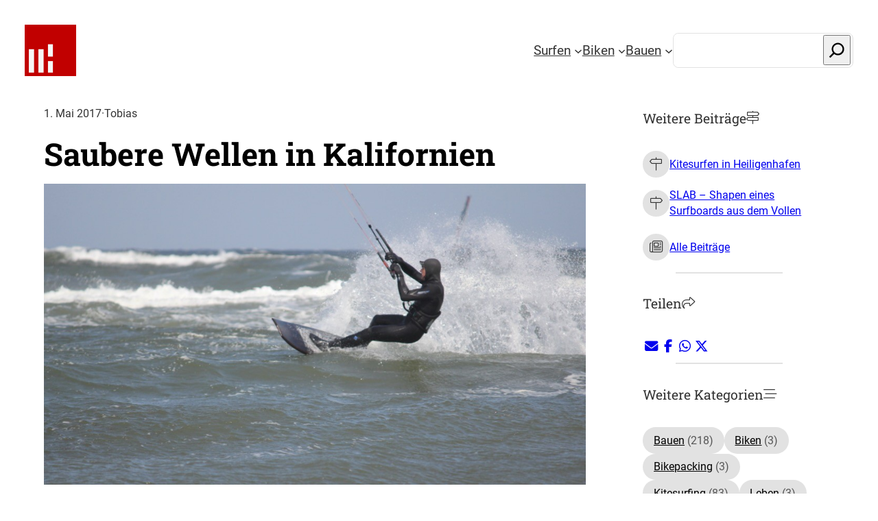

--- FILE ---
content_type: text/html; charset=UTF-8
request_url: https://www.tobiasherold.de/surfen/kitesurfing/kitesurfen-wellen-kalifornien-kiel/
body_size: 33745
content:
<!DOCTYPE html>
<html lang="de">
<head>
	<meta charset="UTF-8" />
	<meta name="viewport" content="width=device-width, initial-scale=1" />
<meta name="robots" content="max-snippet:-1,max-image-preview:standard,max-video-preview:-1" />
<link rel="canonical" href="https://www.tobiasherold.de/surfen/kitesurfing/kitesurfen-wellen-kalifornien-kiel/" />
<meta name="description" content="Wellenreiten mit dem „kleinen Schwarzen“, eine Hollow-Wood-Konstruktion ohne Glasfaser und Epoxidharz." />
<meta property="og:type" content="article" />
<meta property="og:locale" content="de_DE" />
<meta property="og:site_name" content="Tobias Herold" />
<meta property="og:title" content="Kitesurfen in sauberen Wellen in Kalifornien (Schönberg)" />
<meta property="og:description" content="Wellenreiten mit dem „kleinen Schwarzen“, eine Hollow-Wood-Konstruktion ohne Glasfaser und Epoxidharz." />
<meta property="og:url" content="https://www.tobiasherold.de/surfen/kitesurfing/kitesurfen-wellen-kalifornien-kiel/" />
<meta property="og:image" content="https://www.tobiasherold.de/wp-content/uploads/2017/05/wood-surfboard-black-vanguard-1.jpg" />
<meta property="og:image:width" content="1038" />
<meta property="og:image:height" content="576" />
<meta property="og:image:alt" content="Kitesurfen in Kalifornien (Kiel)" />
<meta property="article:published_time" content="2017-05-01T18:00:51+00:00" />
<meta property="article:modified_time" content="2024-03-10T12:29:56+00:00" />
<meta property="article:author" content="https://www.facebook.com/tobiasherold.kiel" />
<meta name="twitter:card" content="summary_large_image" />
<meta name="twitter:title" content="Kitesurfen in sauberen Wellen in Kalifornien (Schönberg)" />
<meta name="twitter:description" content="Wellenreiten mit dem „kleinen Schwarzen“, eine Hollow-Wood-Konstruktion ohne Glasfaser und Epoxidharz." />
<meta name="twitter:image" content="https://www.tobiasherold.de/wp-content/uploads/2017/05/wood-surfboard-black-vanguard-1.jpg" />
<meta name="twitter:image:alt" content="Kitesurfen in Kalifornien (Kiel)" />
<script type="application/ld+json">{"@context":"https://schema.org","@graph":[{"@type":"WebSite","@id":"https://www.tobiasherold.de/#/schema/WebSite","url":"https://www.tobiasherold.de/","name":"Tobias Herold","description":"Surfen. Biken. Bauen.","inLanguage":"de","potentialAction":{"@type":"SearchAction","target":{"@type":"EntryPoint","urlTemplate":"https://www.tobiasherold.de/search/{search_term_string}/"},"query-input":"required name=search_term_string"},"publisher":{"@type":"Organization","@id":"https://www.tobiasherold.de/#/schema/Organization","name":"Tobias Herold","url":"https://www.tobiasherold.de/","logo":{"@type":"ImageObject","url":"https://www.tobiasherold.de/wp-content/uploads/2014/11/cropped-cropped-th-logo-547898ac_site_icon.png","contentUrl":"https://www.tobiasherold.de/wp-content/uploads/2014/11/cropped-cropped-th-logo-547898ac_site_icon.png","width":512,"height":512}}},{"@type":"WebPage","@id":"https://www.tobiasherold.de/surfen/kitesurfing/kitesurfen-wellen-kalifornien-kiel/","url":"https://www.tobiasherold.de/surfen/kitesurfing/kitesurfen-wellen-kalifornien-kiel/","name":"Kitesurfen in sauberen Wellen in Kalifornien (Schönberg) - Tobias Herold","description":"Wellenreiten mit dem „kleinen Schwarzen“, eine Hollow-Wood-Konstruktion ohne Glasfaser und Epoxidharz.","inLanguage":"de","isPartOf":{"@id":"https://www.tobiasherold.de/#/schema/WebSite"},"potentialAction":{"@type":"ReadAction","target":"https://www.tobiasherold.de/surfen/kitesurfing/kitesurfen-wellen-kalifornien-kiel/"},"datePublished":"2017-05-01T18:00:51+00:00","dateModified":"2024-03-10T12:29:56+00:00","author":{"@type":"Person","@id":"https://www.tobiasherold.de/#/schema/Person/b986c72052f9edb0431ef3474a464a31","name":"Tobias","sameAs":"https://www.facebook.com/tobiasherold.kiel","description":"Hallo, ich bin Tobias. Seitdem ich vor rund zehn Jahren mit dem Bau von Surfbretter aus Holz begonnen habe, l&auml;sst mich das Thema nicht mehr los. In meinem Blog berichte ich regelm&auml;&szlig;ig &uuml;ber neue Surfboards, unterschiedliche Bauweisen..."}}]}</script>
<title>Kitesurfen in sauberen Wellen in Kalifornien (Schönberg) - Tobias Herold</title>
<link rel="alternate" type="application/rss+xml" title="Tobias Herold &raquo; Feed" href="https://www.tobiasherold.de/feed/" />
<link rel="alternate" type="application/rss+xml" title="Tobias Herold &raquo; Kommentar-Feed" href="https://www.tobiasherold.de/comments/feed/" />
<link rel="alternate" type="application/rss+xml" title="Tobias Herold &raquo; Saubere Wellen in Kalifornien-Kommentar-Feed" href="https://www.tobiasherold.de/surfen/kitesurfing/kitesurfen-wellen-kalifornien-kiel/feed/" />
<link rel="alternate" title="oEmbed (JSON)" type="application/json+oembed" href="https://www.tobiasherold.de/wp-json/oembed/1.0/embed?url=https%3A%2F%2Fwww.tobiasherold.de%2Fsurfen%2Fkitesurfing%2Fkitesurfen-wellen-kalifornien-kiel%2F" />
<link rel="alternate" title="oEmbed (XML)" type="text/xml+oembed" href="https://www.tobiasherold.de/wp-json/oembed/1.0/embed?url=https%3A%2F%2Fwww.tobiasherold.de%2Fsurfen%2Fkitesurfing%2Fkitesurfen-wellen-kalifornien-kiel%2F&#038;format=xml" />
<style id='wp-img-auto-sizes-contain-inline-css'>
img:is([sizes=auto i],[sizes^="auto," i]){contain-intrinsic-size:3000px 1500px}
/*# sourceURL=wp-img-auto-sizes-contain-inline-css */
</style>
<style id='wp-block-site-logo-inline-css'>
.wp-block-site-logo{box-sizing:border-box;line-height:0}.wp-block-site-logo a{display:inline-block;line-height:0}.wp-block-site-logo.is-default-size img{height:auto;width:120px}.wp-block-site-logo img{height:auto;max-width:100%}.wp-block-site-logo a,.wp-block-site-logo img{border-radius:inherit}.wp-block-site-logo.aligncenter{margin-left:auto;margin-right:auto;text-align:center}:root :where(.wp-block-site-logo.is-style-rounded){border-radius:9999px}
/*# sourceURL=https://www.tobiasherold.de/wp-includes/blocks/site-logo/style.min.css */
</style>
<style id='wp-block-navigation-link-inline-css'>
.wp-block-navigation .wp-block-navigation-item__label{overflow-wrap:break-word}.wp-block-navigation .wp-block-navigation-item__description{display:none}.link-ui-tools{outline:1px solid #f0f0f0;padding:8px}.link-ui-block-inserter{padding-top:8px}.link-ui-block-inserter__back{margin-left:8px;text-transform:uppercase}
/*# sourceURL=https://www.tobiasherold.de/wp-includes/blocks/navigation-link/style.min.css */
</style>
<style id='wp-block-search-inline-css'>
.wp-block-search__button{margin-left:10px;word-break:normal}.wp-block-search__button.has-icon{line-height:0}.wp-block-search__button svg{height:1.25em;min-height:24px;min-width:24px;width:1.25em;fill:currentColor;vertical-align:text-bottom}:where(.wp-block-search__button){border:1px solid #ccc;padding:6px 10px}.wp-block-search__inside-wrapper{display:flex;flex:auto;flex-wrap:nowrap;max-width:100%}.wp-block-search__label{width:100%}.wp-block-search.wp-block-search__button-only .wp-block-search__button{box-sizing:border-box;display:flex;flex-shrink:0;justify-content:center;margin-left:0;max-width:100%}.wp-block-search.wp-block-search__button-only .wp-block-search__inside-wrapper{min-width:0!important;transition-property:width}.wp-block-search.wp-block-search__button-only .wp-block-search__input{flex-basis:100%;transition-duration:.3s}.wp-block-search.wp-block-search__button-only.wp-block-search__searchfield-hidden,.wp-block-search.wp-block-search__button-only.wp-block-search__searchfield-hidden .wp-block-search__inside-wrapper{overflow:hidden}.wp-block-search.wp-block-search__button-only.wp-block-search__searchfield-hidden .wp-block-search__input{border-left-width:0!important;border-right-width:0!important;flex-basis:0;flex-grow:0;margin:0;min-width:0!important;padding-left:0!important;padding-right:0!important;width:0!important}:where(.wp-block-search__input){appearance:none;border:1px solid #949494;flex-grow:1;font-family:inherit;font-size:inherit;font-style:inherit;font-weight:inherit;letter-spacing:inherit;line-height:inherit;margin-left:0;margin-right:0;min-width:3rem;padding:8px;text-decoration:unset!important;text-transform:inherit}:where(.wp-block-search__button-inside .wp-block-search__inside-wrapper){background-color:#fff;border:1px solid #949494;box-sizing:border-box;padding:4px}:where(.wp-block-search__button-inside .wp-block-search__inside-wrapper) .wp-block-search__input{border:none;border-radius:0;padding:0 4px}:where(.wp-block-search__button-inside .wp-block-search__inside-wrapper) .wp-block-search__input:focus{outline:none}:where(.wp-block-search__button-inside .wp-block-search__inside-wrapper) :where(.wp-block-search__button){padding:4px 8px}.wp-block-search.aligncenter .wp-block-search__inside-wrapper{margin:auto}.wp-block[data-align=right] .wp-block-search.wp-block-search__button-only .wp-block-search__inside-wrapper{float:right}
/*# sourceURL=https://www.tobiasherold.de/wp-includes/blocks/search/style.min.css */
</style>
<style id='startup-block-core-search-inline-css'>
.wp-block-search:not(.wp-block-search__searchfield-hidden) .wp-block-search__button {
    margin-left: 0.5em;
}

.wp-block-search__button-inside .wp-block-search__inside-wrapper {
    border: 1px solid var(--wp--preset--color--neutral);
    padding: 0;
    border-radius: var(--wp--custom--border-radius--regular);
    font-size: var(--wp--preset--font-size--small);
}

.wp-block-search__button-inside .wp-block-search__inside-wrapper .wp-block-search__input {
    border: 0;
    padding-top: 0;
    padding-bottom: 0;
}

.wp-block-search__button-inside .wp-block-search__inside-wrapper .wp-block-search__button {
    padding-top: 0.6em;
    padding-bottom: 0.6em;
    margin: 0.2em;
}

.wp-block-search__button svg {
    transform: scale(1.5);
}

/*# sourceURL=https://www.tobiasherold.de/wp-content/themes/vr-startup/assets/css/blocks/core-search.css */
</style>
<link rel='stylesheet' id='wp-block-navigation-css' href='https://www.tobiasherold.de/wp-includes/blocks/navigation/style.min.css?ver=6.9' media='all' />
<style id='startup-block-core-navigation-inline-css'>
.wp-block-navigation .wp-block-navigation__submenu-icon {
    margin-top: 0;
}

.wp-block-navigation__responsive-container.is-menu-open {
    padding-bottom: 30px;
    padding-top: 30px;
}

.wp-block-navigation__responsive-container-close,
.wp-block-navigation__responsive-container-open {
    border: 1px solid currentColor;
    padding: 2px;
}

.has-background .wp-block-navigation__responsive-container-open:focus,
.has-background .wp-block-navigation__responsive-container-open:hover {
    color: var(--wp--preset--color--base);
}

.wp-block-navigation .wp-block-navigation__submenu-container {
    border: 0;
    color: var(--wp--preset--color--text-secondary);
    font-size: var(--wp--preset--font-size--small);
    padding: 1em;
}

.wp-block-navigation:not(.has-background) .wp-block-navigation__submenu-container {
    background-color: var(--wp--preset--color--base);
    border: 0;
    box-shadow: var(--wp--custom--box-shadow--regular);
}

.wp-block-navigation :where(.wp-block-navigation__submenu-container) a {
    padding: 2px 10px;
}

/*# sourceURL=https://www.tobiasherold.de/wp-content/themes/vr-startup/assets/css/blocks/core-navigation.css */
</style>
<style id='wp-block-group-inline-css'>
.wp-block-group{box-sizing:border-box}:where(.wp-block-group.wp-block-group-is-layout-constrained){position:relative}
/*# sourceURL=https://www.tobiasherold.de/wp-includes/blocks/group/style.min.css */
</style>
<style id='vr-block-library-enable-group-permalink-style-inline-css'>
.wp-block-group.is-linked{position:relative}.wp-block-group.is-linked>:nth-child(2){margin-block-start:0}.wp-block-group.is-linked a.wp-block-group__link{bottom:0;height:100%;left:0;position:absolute;text-decoration:none!important;width:100%;z-index:3}.wp-block-group.is-linked .wp-block-button,.wp-block-group.is-linked a{position:relative;z-index:4}.wp-block-cover.is-linked{position:relative}.wp-block-cover.is-linked>.wp-block-cover__inner-container>:nth-child(2){margin-block-start:0}.wp-block-cover.is-linked a.wp-block-cover__link{bottom:0;height:100%;left:0;position:absolute;text-decoration:none!important;width:100%;z-index:3}.wp-block-cover.is-linked .wp-block-button,.wp-block-cover.is-linked a{position:relative;z-index:4}

/*# sourceURL=https://www.tobiasherold.de/wp-content/plugins/vr-block-library/core-blocks/build/enable-group-permalink/style.css */
</style>
<style id='startup-block-core-group-inline-css'>
.wp-block-group.has-background {
    padding: var(--wp--style--block-gap);
}

/*# sourceURL=https://www.tobiasherold.de/wp-content/themes/vr-startup/assets/css/blocks/core-group.css */
</style>
<style id='wp-block-post-date-inline-css'>
.wp-block-post-date{box-sizing:border-box}
/*# sourceURL=https://www.tobiasherold.de/wp-includes/blocks/post-date/style.min.css */
</style>
<style id='wp-block-paragraph-inline-css'>
.is-small-text{font-size:.875em}.is-regular-text{font-size:1em}.is-large-text{font-size:2.25em}.is-larger-text{font-size:3em}.has-drop-cap:not(:focus):first-letter{float:left;font-size:8.4em;font-style:normal;font-weight:100;line-height:.68;margin:.05em .1em 0 0;text-transform:uppercase}body.rtl .has-drop-cap:not(:focus):first-letter{float:none;margin-left:.1em}p.has-drop-cap.has-background{overflow:hidden}:root :where(p.has-background){padding:1.25em 2.375em}:where(p.has-text-color:not(.has-link-color)) a{color:inherit}p.has-text-align-left[style*="writing-mode:vertical-lr"],p.has-text-align-right[style*="writing-mode:vertical-rl"]{rotate:180deg}
/*# sourceURL=https://www.tobiasherold.de/wp-includes/blocks/paragraph/style.min.css */
</style>
<style id='startup-block-core-paragraph-inline-css'>
p.has-background {
    padding: 1em;
}

/*# sourceURL=https://www.tobiasherold.de/wp-content/themes/vr-startup/assets/css/blocks/core-paragraph.css */
</style>
<style id='wp-block-post-author-name-inline-css'>
.wp-block-post-author-name{box-sizing:border-box}
/*# sourceURL=https://www.tobiasherold.de/wp-includes/blocks/post-author-name/style.min.css */
</style>
<style id='wp-block-post-title-inline-css'>
.wp-block-post-title{box-sizing:border-box;word-break:break-word}.wp-block-post-title :where(a){display:inline-block;font-family:inherit;font-size:inherit;font-style:inherit;font-weight:inherit;letter-spacing:inherit;line-height:inherit;text-decoration:inherit}
/*# sourceURL=https://www.tobiasherold.de/wp-includes/blocks/post-title/style.min.css */
</style>
<style id='wp-block-post-featured-image-inline-css'>
.wp-block-post-featured-image{margin-left:0;margin-right:0}.wp-block-post-featured-image a{display:block;height:100%}.wp-block-post-featured-image :where(img){box-sizing:border-box;height:auto;max-width:100%;vertical-align:bottom;width:100%}.wp-block-post-featured-image.alignfull img,.wp-block-post-featured-image.alignwide img{width:100%}.wp-block-post-featured-image .wp-block-post-featured-image__overlay.has-background-dim{background-color:#000;inset:0;position:absolute}.wp-block-post-featured-image{position:relative}.wp-block-post-featured-image .wp-block-post-featured-image__overlay.has-background-gradient{background-color:initial}.wp-block-post-featured-image .wp-block-post-featured-image__overlay.has-background-dim-0{opacity:0}.wp-block-post-featured-image .wp-block-post-featured-image__overlay.has-background-dim-10{opacity:.1}.wp-block-post-featured-image .wp-block-post-featured-image__overlay.has-background-dim-20{opacity:.2}.wp-block-post-featured-image .wp-block-post-featured-image__overlay.has-background-dim-30{opacity:.3}.wp-block-post-featured-image .wp-block-post-featured-image__overlay.has-background-dim-40{opacity:.4}.wp-block-post-featured-image .wp-block-post-featured-image__overlay.has-background-dim-50{opacity:.5}.wp-block-post-featured-image .wp-block-post-featured-image__overlay.has-background-dim-60{opacity:.6}.wp-block-post-featured-image .wp-block-post-featured-image__overlay.has-background-dim-70{opacity:.7}.wp-block-post-featured-image .wp-block-post-featured-image__overlay.has-background-dim-80{opacity:.8}.wp-block-post-featured-image .wp-block-post-featured-image__overlay.has-background-dim-90{opacity:.9}.wp-block-post-featured-image .wp-block-post-featured-image__overlay.has-background-dim-100{opacity:1}.wp-block-post-featured-image:where(.alignleft,.alignright){width:100%}
/*# sourceURL=https://www.tobiasherold.de/wp-includes/blocks/post-featured-image/style.min.css */
</style>
<link rel='stylesheet' id='mediaelement-css' href='https://www.tobiasherold.de/wp-includes/js/mediaelement/mediaelementplayer-legacy.min.css?ver=4.2.17' media='all' />
<link rel='stylesheet' id='wp-mediaelement-css' href='https://www.tobiasherold.de/wp-includes/js/mediaelement/wp-mediaelement.min.css?ver=6.9' media='all' />
<style id='wp-block-post-content-inline-css'>
.wp-block-post-content{display:flow-root}
/*# sourceURL=https://www.tobiasherold.de/wp-includes/blocks/post-content/style.min.css */
</style>
<style id='vektorrausch-font-awesome-view-style-inline-css'>
.wp-block-vektorrausch-font-awesome.has-icon-width-height {
    display: flex;
    justify-content: center;
    align-items: center;
    width: var(--vektorrausch--font-awesome--icon-width);
    height: var(--vektorrausch--font-awesome--icon-height);
    flex: 0 0 auto;
}

/*# sourceURL=https://www.tobiasherold.de/wp-content/plugins/vr-block-library/blocks/font-awesome/view.css */
</style>
<style id='wp-block-post-terms-inline-css'>
.wp-block-post-terms{box-sizing:border-box}.wp-block-post-terms .wp-block-post-terms__separator{white-space:pre-wrap}
/*# sourceURL=https://www.tobiasherold.de/wp-includes/blocks/post-terms/style.min.css */
</style>
<style id='wp-block-avatar-inline-css'>
.wp-block-avatar{line-height:0}.wp-block-avatar,.wp-block-avatar img{box-sizing:border-box}.wp-block-avatar.aligncenter{text-align:center}
/*# sourceURL=https://www.tobiasherold.de/wp-includes/blocks/avatar/style.min.css */
</style>
<style id='wp-block-comment-author-name-inline-css'>
.wp-block-comment-author-name{box-sizing:border-box}
/*# sourceURL=https://www.tobiasherold.de/wp-includes/blocks/comment-author-name/style.min.css */
</style>
<style id='wp-block-comment-date-inline-css'>
.wp-block-comment-date{box-sizing:border-box}
/*# sourceURL=https://www.tobiasherold.de/wp-includes/blocks/comment-date/style.min.css */
</style>
<style id='wp-block-comment-content-inline-css'>
.comment-awaiting-moderation{display:block;font-size:.875em;line-height:1.5}.wp-block-comment-content{box-sizing:border-box}
/*# sourceURL=https://www.tobiasherold.de/wp-includes/blocks/comment-content/style.min.css */
</style>
<style id='wp-block-comment-reply-link-inline-css'>
.wp-block-comment-reply-link{box-sizing:border-box}
/*# sourceURL=https://www.tobiasherold.de/wp-includes/blocks/comment-reply-link/style.min.css */
</style>
<style id='wp-block-columns-inline-css'>
.wp-block-columns{box-sizing:border-box;display:flex;flex-wrap:wrap!important}@media (min-width:782px){.wp-block-columns{flex-wrap:nowrap!important}}.wp-block-columns{align-items:normal!important}.wp-block-columns.are-vertically-aligned-top{align-items:flex-start}.wp-block-columns.are-vertically-aligned-center{align-items:center}.wp-block-columns.are-vertically-aligned-bottom{align-items:flex-end}@media (max-width:781px){.wp-block-columns:not(.is-not-stacked-on-mobile)>.wp-block-column{flex-basis:100%!important}}@media (min-width:782px){.wp-block-columns:not(.is-not-stacked-on-mobile)>.wp-block-column{flex-basis:0;flex-grow:1}.wp-block-columns:not(.is-not-stacked-on-mobile)>.wp-block-column[style*=flex-basis]{flex-grow:0}}.wp-block-columns.is-not-stacked-on-mobile{flex-wrap:nowrap!important}.wp-block-columns.is-not-stacked-on-mobile>.wp-block-column{flex-basis:0;flex-grow:1}.wp-block-columns.is-not-stacked-on-mobile>.wp-block-column[style*=flex-basis]{flex-grow:0}:where(.wp-block-columns){margin-bottom:1.75em}:where(.wp-block-columns.has-background){padding:1.25em 2.375em}.wp-block-column{flex-grow:1;min-width:0;overflow-wrap:break-word;word-break:break-word}.wp-block-column.is-vertically-aligned-top{align-self:flex-start}.wp-block-column.is-vertically-aligned-center{align-self:center}.wp-block-column.is-vertically-aligned-bottom{align-self:flex-end}.wp-block-column.is-vertically-aligned-stretch{align-self:stretch}.wp-block-column.is-vertically-aligned-bottom,.wp-block-column.is-vertically-aligned-center,.wp-block-column.is-vertically-aligned-top{width:100%}
/*# sourceURL=https://www.tobiasherold.de/wp-includes/blocks/columns/style.min.css */
</style>
<style id='vr-block-library-enable-columns-direction-style-inline-css'>
@media(max-width:781px){.wp-block-columns.is-reversed-direction-on-mobile{flex-direction:column-reverse}.wp-block-columns.is-reversed-direction-on-mobile.is-not-stacked-on-mobile{flex-direction:row-reverse}}

/*# sourceURL=https://www.tobiasherold.de/wp-content/plugins/vr-block-library/core-blocks/build/enable-columns-direction/style.css */
</style>
<style id='startup-block-core-columns-inline-css'>
:where(.wp-block-columns) {
    margin-bottom: inherit;
}

.wp-block-columns.has-background {
    padding: var(--wp--style--block-gap) var(--wp--style--block-gap);
}

/*# sourceURL=https://www.tobiasherold.de/wp-content/themes/vr-startup/assets/css/blocks/core-columns.css */
</style>
<style id='wp-block-comment-template-inline-css'>
.wp-block-comment-template{box-sizing:border-box;list-style:none;margin-bottom:0;max-width:100%;padding:0}.wp-block-comment-template li{clear:both}.wp-block-comment-template ol{list-style:none;margin-bottom:0;max-width:100%;padding-left:2rem}.wp-block-comment-template.alignleft{float:left}.wp-block-comment-template.aligncenter{margin-left:auto;margin-right:auto;width:fit-content}.wp-block-comment-template.alignright{float:right}
/*# sourceURL=https://www.tobiasherold.de/wp-includes/blocks/comment-template/style.min.css */
</style>
<style id='wp-block-post-comments-form-inline-css'>
:where(.wp-block-post-comments-form input:not([type=submit])),:where(.wp-block-post-comments-form textarea){border:1px solid #949494;font-family:inherit;font-size:1em}:where(.wp-block-post-comments-form input:where(:not([type=submit]):not([type=checkbox]))),:where(.wp-block-post-comments-form textarea){padding:calc(.667em + 2px)}.wp-block-post-comments-form{box-sizing:border-box}.wp-block-post-comments-form[style*=font-weight] :where(.comment-reply-title){font-weight:inherit}.wp-block-post-comments-form[style*=font-family] :where(.comment-reply-title){font-family:inherit}.wp-block-post-comments-form[class*=-font-size] :where(.comment-reply-title),.wp-block-post-comments-form[style*=font-size] :where(.comment-reply-title){font-size:inherit}.wp-block-post-comments-form[style*=line-height] :where(.comment-reply-title){line-height:inherit}.wp-block-post-comments-form[style*=font-style] :where(.comment-reply-title){font-style:inherit}.wp-block-post-comments-form[style*=letter-spacing] :where(.comment-reply-title){letter-spacing:inherit}.wp-block-post-comments-form :where(input[type=submit]){box-shadow:none;cursor:pointer;display:inline-block;overflow-wrap:break-word;text-align:center}.wp-block-post-comments-form .comment-form input:not([type=submit]):not([type=checkbox]):not([type=hidden]),.wp-block-post-comments-form .comment-form textarea{box-sizing:border-box;display:block;width:100%}.wp-block-post-comments-form .comment-form-author label,.wp-block-post-comments-form .comment-form-email label,.wp-block-post-comments-form .comment-form-url label{display:block;margin-bottom:.25em}.wp-block-post-comments-form .comment-form-cookies-consent{display:flex;gap:.25em}.wp-block-post-comments-form .comment-form-cookies-consent #wp-comment-cookies-consent{margin-top:.35em}.wp-block-post-comments-form .comment-reply-title{margin-bottom:0}.wp-block-post-comments-form .comment-reply-title :where(small){font-size:var(--wp--preset--font-size--medium,smaller);margin-left:.5em}
/*# sourceURL=https://www.tobiasherold.de/wp-includes/blocks/post-comments-form/style.min.css */
</style>
<style id='wp-block-buttons-inline-css'>
.wp-block-buttons{box-sizing:border-box}.wp-block-buttons.is-vertical{flex-direction:column}.wp-block-buttons.is-vertical>.wp-block-button:last-child{margin-bottom:0}.wp-block-buttons>.wp-block-button{display:inline-block;margin:0}.wp-block-buttons.is-content-justification-left{justify-content:flex-start}.wp-block-buttons.is-content-justification-left.is-vertical{align-items:flex-start}.wp-block-buttons.is-content-justification-center{justify-content:center}.wp-block-buttons.is-content-justification-center.is-vertical{align-items:center}.wp-block-buttons.is-content-justification-right{justify-content:flex-end}.wp-block-buttons.is-content-justification-right.is-vertical{align-items:flex-end}.wp-block-buttons.is-content-justification-space-between{justify-content:space-between}.wp-block-buttons.aligncenter{text-align:center}.wp-block-buttons:not(.is-content-justification-space-between,.is-content-justification-right,.is-content-justification-left,.is-content-justification-center) .wp-block-button.aligncenter{margin-left:auto;margin-right:auto;width:100%}.wp-block-buttons[style*=text-decoration] .wp-block-button,.wp-block-buttons[style*=text-decoration] .wp-block-button__link{text-decoration:inherit}.wp-block-buttons.has-custom-font-size .wp-block-button__link{font-size:inherit}.wp-block-buttons .wp-block-button__link{width:100%}.wp-block-button.aligncenter{text-align:center}
/*# sourceURL=https://www.tobiasherold.de/wp-includes/blocks/buttons/style.min.css */
</style>
<style id='wp-block-button-inline-css'>
.wp-block-button__link{align-content:center;box-sizing:border-box;cursor:pointer;display:inline-block;height:100%;text-align:center;word-break:break-word}.wp-block-button__link.aligncenter{text-align:center}.wp-block-button__link.alignright{text-align:right}:where(.wp-block-button__link){border-radius:9999px;box-shadow:none;padding:calc(.667em + 2px) calc(1.333em + 2px);text-decoration:none}.wp-block-button[style*=text-decoration] .wp-block-button__link{text-decoration:inherit}.wp-block-buttons>.wp-block-button.has-custom-width{max-width:none}.wp-block-buttons>.wp-block-button.has-custom-width .wp-block-button__link{width:100%}.wp-block-buttons>.wp-block-button.has-custom-font-size .wp-block-button__link{font-size:inherit}.wp-block-buttons>.wp-block-button.wp-block-button__width-25{width:calc(25% - var(--wp--style--block-gap, .5em)*.75)}.wp-block-buttons>.wp-block-button.wp-block-button__width-50{width:calc(50% - var(--wp--style--block-gap, .5em)*.5)}.wp-block-buttons>.wp-block-button.wp-block-button__width-75{width:calc(75% - var(--wp--style--block-gap, .5em)*.25)}.wp-block-buttons>.wp-block-button.wp-block-button__width-100{flex-basis:100%;width:100%}.wp-block-buttons.is-vertical>.wp-block-button.wp-block-button__width-25{width:25%}.wp-block-buttons.is-vertical>.wp-block-button.wp-block-button__width-50{width:50%}.wp-block-buttons.is-vertical>.wp-block-button.wp-block-button__width-75{width:75%}.wp-block-button.is-style-squared,.wp-block-button__link.wp-block-button.is-style-squared{border-radius:0}.wp-block-button.no-border-radius,.wp-block-button__link.no-border-radius{border-radius:0!important}:root :where(.wp-block-button .wp-block-button__link.is-style-outline),:root :where(.wp-block-button.is-style-outline>.wp-block-button__link){border:2px solid;padding:.667em 1.333em}:root :where(.wp-block-button .wp-block-button__link.is-style-outline:not(.has-text-color)),:root :where(.wp-block-button.is-style-outline>.wp-block-button__link:not(.has-text-color)){color:currentColor}:root :where(.wp-block-button .wp-block-button__link.is-style-outline:not(.has-background)),:root :where(.wp-block-button.is-style-outline>.wp-block-button__link:not(.has-background)){background-color:initial;background-image:none}
/*# sourceURL=https://www.tobiasherold.de/wp-includes/blocks/button/style.min.css */
</style>
<style id='wp-block-comments-inline-css'>
.wp-block-post-comments{box-sizing:border-box}.wp-block-post-comments .alignleft{float:left}.wp-block-post-comments .alignright{float:right}.wp-block-post-comments .navigation:after{clear:both;content:"";display:table}.wp-block-post-comments .commentlist{clear:both;list-style:none;margin:0;padding:0}.wp-block-post-comments .commentlist .comment{min-height:2.25em;padding-left:3.25em}.wp-block-post-comments .commentlist .comment p{font-size:1em;line-height:1.8;margin:1em 0}.wp-block-post-comments .commentlist .children{list-style:none;margin:0;padding:0}.wp-block-post-comments .comment-author{line-height:1.5}.wp-block-post-comments .comment-author .avatar{border-radius:1.5em;display:block;float:left;height:2.5em;margin-right:.75em;margin-top:.5em;width:2.5em}.wp-block-post-comments .comment-author cite{font-style:normal}.wp-block-post-comments .comment-meta{font-size:.875em;line-height:1.5}.wp-block-post-comments .comment-meta b{font-weight:400}.wp-block-post-comments .comment-meta .comment-awaiting-moderation{display:block;margin-bottom:1em;margin-top:1em}.wp-block-post-comments .comment-body .commentmetadata{font-size:.875em}.wp-block-post-comments .comment-form-author label,.wp-block-post-comments .comment-form-comment label,.wp-block-post-comments .comment-form-email label,.wp-block-post-comments .comment-form-url label{display:block;margin-bottom:.25em}.wp-block-post-comments .comment-form input:not([type=submit]):not([type=checkbox]),.wp-block-post-comments .comment-form textarea{box-sizing:border-box;display:block;width:100%}.wp-block-post-comments .comment-form-cookies-consent{display:flex;gap:.25em}.wp-block-post-comments .comment-form-cookies-consent #wp-comment-cookies-consent{margin-top:.35em}.wp-block-post-comments .comment-reply-title{margin-bottom:0}.wp-block-post-comments .comment-reply-title :where(small){font-size:var(--wp--preset--font-size--medium,smaller);margin-left:.5em}.wp-block-post-comments .reply{font-size:.875em;margin-bottom:1.4em}.wp-block-post-comments input:not([type=submit]),.wp-block-post-comments textarea{border:1px solid #949494;font-family:inherit;font-size:1em}.wp-block-post-comments input:not([type=submit]):not([type=checkbox]),.wp-block-post-comments textarea{padding:calc(.667em + 2px)}:where(.wp-block-post-comments input[type=submit]){border:none}.wp-block-comments{box-sizing:border-box}
/*# sourceURL=https://www.tobiasherold.de/wp-includes/blocks/comments/style.min.css */
</style>
<style id='wp-block-post-navigation-link-inline-css'>
.wp-block-post-navigation-link .wp-block-post-navigation-link__arrow-previous{display:inline-block;margin-right:1ch}.wp-block-post-navigation-link .wp-block-post-navigation-link__arrow-previous:not(.is-arrow-chevron){transform:scaleX(1)}.wp-block-post-navigation-link .wp-block-post-navigation-link__arrow-next{display:inline-block;margin-left:1ch}.wp-block-post-navigation-link .wp-block-post-navigation-link__arrow-next:not(.is-arrow-chevron){transform:scaleX(1)}.wp-block-post-navigation-link.has-text-align-left[style*="writing-mode: vertical-lr"],.wp-block-post-navigation-link.has-text-align-right[style*="writing-mode: vertical-rl"]{rotate:180deg}
/*# sourceURL=https://www.tobiasherold.de/wp-includes/blocks/post-navigation-link/style.min.css */
</style>
<style id='wp-block-separator-inline-css'>
@charset "UTF-8";.wp-block-separator{border:none;border-top:2px solid}:root :where(.wp-block-separator.is-style-dots){height:auto;line-height:1;text-align:center}:root :where(.wp-block-separator.is-style-dots):before{color:currentColor;content:"···";font-family:serif;font-size:1.5em;letter-spacing:2em;padding-left:2em}.wp-block-separator.is-style-dots{background:none!important;border:none!important}
/*# sourceURL=https://www.tobiasherold.de/wp-includes/blocks/separator/style.min.css */
</style>
<style id='startup-block-core-separator-inline-css'>
.wp-block-separator {
    border: 0;
    height: 1px;
}

.wp-block-separator {
    background: var(--wp--preset--color--neutral);
}

.wp-block-separator:not(.is-style-wide):not(.is-style-dots) {
    width: 8em;
    height: 2px;
}

/*# sourceURL=https://www.tobiasherold.de/wp-content/themes/vr-startup/assets/css/blocks/core-separator.css */
</style>
<style id='vektorrausch-share-post-style-inline-css'>
.wp-block-vektorrausch-share-post {
    position: relative;
    display: flex;
}

.wp-block-vektorrausch-share-post :is(.wp-block-vektorrausch-share-post__button, .wp-block-vektorrausch-share-post__close, .wp-block-vektorrausch-share-post__link) {
    display: inline-flex;
    align-items: center;
    justify-content: center;
    gap: 0.5em;
}

/* is-style-round */
.wp-block-vektorrausch-share-post.is-style-round :is(.wp-block-vektorrausch-share-post__button, .wp-block-vektorrausch-share-post__close, .wp-block-vektorrausch-share-post__link),
.wp-block-vektorrausch-share-post .acf-block-wrapper-attributes.is-style-round :is(.wp-block-vektorrausch-share-post__button, .wp-block-vektorrausch-share-post__close, .wp-block-vektorrausch-share-post__link) {
    min-width: 2em;
    height: 2em;
    background: var(--wp--preset--color--primary, var(--wp--preset--color--black));
    color: var(--wp--preset--color--base, var(--wp--preset--color--white));
    border-radius: 999px;
}

.wp-block-vektorrausch-share-post.is-style-round.has-labels :is(.wp-block-vektorrausch-share-post__button, .wp-block-vektorrausch-share-post__close, .wp-block-vektorrausch-share-post__link),
.wp-block-vektorrausch-share-post .acf-block-wrapper-attributes.is-style-round.has-labels :is(.wp-block-vektorrausch-share-post__button, .wp-block-vektorrausch-share-post__close, .wp-block-vektorrausch-share-post__link) {
    padding: 0 1em;
}

.wp-block-vektorrausch-share-post:has(.wp-block-vektorrausch-share-post__links--open) .wp-block-vektorrausch-share-post__button,
.wp-block-vektorrausch-share-post .wp-block-vektorrausch-share-post__close {
    display: none;
}

.wp-block-vektorrausch-share-post:has(.wp-block-vektorrausch-share-post__links--open) .wp-block-vektorrausch-share-post__close {
    display: inline-flex;
    position: relative;
    z-index: 2;
}

/* has-toggler */
.wp-block-vektorrausch-share-post.has-toggler .wp-block-vektorrausch-share-post__links {
    position: absolute;
    top: 0;
    left: 2em;
    z-index: 10;
    display: flex;
    flex-wrap: wrap;
    gap: 0.5em;
    opacity: 0;
    pointer-events: none;
    transform: translate(0, 0);
    transition: all 0.3s ease;
}

.wp-block-vektorrausch-share-post.has-toggler.has-labels .wp-block-vektorrausch-share-post__links {
    top: 100%;
    left: 0;
}

.wp-block-vektorrausch-share-post.has-toggler .wp-block-vektorrausch-share-post__links.wp-block-vektorrausch-share-post__links--open {
    pointer-events: auto;
    opacity: 1;
    transform: translate(0.5em, 0);
}

.wp-block-vektorrausch-share-post.has-toggler.has-labels .wp-block-vektorrausch-share-post__links--open {
    transform: translate(0, 0.5em);
}

/* :not(has-toggler) */
.wp-block-vektorrausch-share-post:not(.has-toggler) .wp-block-vektorrausch-share-post__links {
    display: flex;
    flex-wrap: wrap;
    gap: 0.5em;
}





.wp-block-vektorrausch-share-post__link {
    white-space: nowrap;
    position: relative;
    z-index: 5;
}

/*# sourceURL=https://www.tobiasherold.de/wp-content/plugins/vr-block-library/blocks/share-post/view.css */
</style>
<style id='wp-block-categories-inline-css'>
.wp-block-categories{box-sizing:border-box}.wp-block-categories.alignleft{margin-right:2em}.wp-block-categories.alignright{margin-left:2em}.wp-block-categories.wp-block-categories-dropdown.aligncenter{text-align:center}.wp-block-categories .wp-block-categories__label{display:block;width:100%}
/*# sourceURL=https://www.tobiasherold.de/wp-includes/blocks/categories/style.min.css */
</style>
<style id='startup-block-core-categories-inline-css'>
.wp-block-categories-list {
    list-style: none;
    padding: 0;
    margin: 0;
    display: flex;
    flex-wrap: wrap;
    align-items: center;
    gap: var(--wp--preset--spacing--30);
}

.wp-block-categories-list .cat-item {
    background: var(--wp--preset--color--neutral);
    padding: 0.5em 1em;
    border-radius: 99px;
    color: var(--wp--preset--color--text-tertiary);
}

.wp-block-categories-list .cat-item a {
    color: var(--wp--preset--color--text-primary);
}

/*# sourceURL=https://www.tobiasherold.de/wp-content/themes/vr-startup/assets/css/blocks/core-categories.css */
</style>
<link rel='stylesheet' id='wp-block-social-links-css' href='https://www.tobiasherold.de/wp-includes/blocks/social-links/style.min.css?ver=6.9' media='all' />
<style id='wp-block-tag-cloud-inline-css'>
.wp-block-tag-cloud{box-sizing:border-box}.wp-block-tag-cloud.aligncenter{justify-content:center;text-align:center}.wp-block-tag-cloud a{display:inline-block;margin-right:5px}.wp-block-tag-cloud span{display:inline-block;margin-left:5px;text-decoration:none}:root :where(.wp-block-tag-cloud.is-style-outline){display:flex;flex-wrap:wrap;gap:1ch}:root :where(.wp-block-tag-cloud.is-style-outline a){border:1px solid;font-size:unset!important;margin-right:0;padding:1ch 2ch;text-decoration:none!important}
/*# sourceURL=https://www.tobiasherold.de/wp-includes/blocks/tag-cloud/style.min.css */
</style>
<style id='wp-emoji-styles-inline-css'>

	img.wp-smiley, img.emoji {
		display: inline !important;
		border: none !important;
		box-shadow: none !important;
		height: 1em !important;
		width: 1em !important;
		margin: 0 0.07em !important;
		vertical-align: -0.1em !important;
		background: none !important;
		padding: 0 !important;
	}
/*# sourceURL=wp-emoji-styles-inline-css */
</style>
<style id='wp-block-library-inline-css'>
:root{--wp-block-synced-color:#7a00df;--wp-block-synced-color--rgb:122,0,223;--wp-bound-block-color:var(--wp-block-synced-color);--wp-editor-canvas-background:#ddd;--wp-admin-theme-color:#007cba;--wp-admin-theme-color--rgb:0,124,186;--wp-admin-theme-color-darker-10:#006ba1;--wp-admin-theme-color-darker-10--rgb:0,107,160.5;--wp-admin-theme-color-darker-20:#005a87;--wp-admin-theme-color-darker-20--rgb:0,90,135;--wp-admin-border-width-focus:2px}@media (min-resolution:192dpi){:root{--wp-admin-border-width-focus:1.5px}}.wp-element-button{cursor:pointer}:root .has-very-light-gray-background-color{background-color:#eee}:root .has-very-dark-gray-background-color{background-color:#313131}:root .has-very-light-gray-color{color:#eee}:root .has-very-dark-gray-color{color:#313131}:root .has-vivid-green-cyan-to-vivid-cyan-blue-gradient-background{background:linear-gradient(135deg,#00d084,#0693e3)}:root .has-purple-crush-gradient-background{background:linear-gradient(135deg,#34e2e4,#4721fb 50%,#ab1dfe)}:root .has-hazy-dawn-gradient-background{background:linear-gradient(135deg,#faaca8,#dad0ec)}:root .has-subdued-olive-gradient-background{background:linear-gradient(135deg,#fafae1,#67a671)}:root .has-atomic-cream-gradient-background{background:linear-gradient(135deg,#fdd79a,#004a59)}:root .has-nightshade-gradient-background{background:linear-gradient(135deg,#330968,#31cdcf)}:root .has-midnight-gradient-background{background:linear-gradient(135deg,#020381,#2874fc)}:root{--wp--preset--font-size--normal:16px;--wp--preset--font-size--huge:42px}.has-regular-font-size{font-size:1em}.has-larger-font-size{font-size:2.625em}.has-normal-font-size{font-size:var(--wp--preset--font-size--normal)}.has-huge-font-size{font-size:var(--wp--preset--font-size--huge)}.has-text-align-center{text-align:center}.has-text-align-left{text-align:left}.has-text-align-right{text-align:right}.has-fit-text{white-space:nowrap!important}#end-resizable-editor-section{display:none}.aligncenter{clear:both}.items-justified-left{justify-content:flex-start}.items-justified-center{justify-content:center}.items-justified-right{justify-content:flex-end}.items-justified-space-between{justify-content:space-between}.screen-reader-text{border:0;clip-path:inset(50%);height:1px;margin:-1px;overflow:hidden;padding:0;position:absolute;width:1px;word-wrap:normal!important}.screen-reader-text:focus{background-color:#ddd;clip-path:none;color:#444;display:block;font-size:1em;height:auto;left:5px;line-height:normal;padding:15px 23px 14px;text-decoration:none;top:5px;width:auto;z-index:100000}html :where(.has-border-color){border-style:solid}html :where([style*=border-top-color]){border-top-style:solid}html :where([style*=border-right-color]){border-right-style:solid}html :where([style*=border-bottom-color]){border-bottom-style:solid}html :where([style*=border-left-color]){border-left-style:solid}html :where([style*=border-width]){border-style:solid}html :where([style*=border-top-width]){border-top-style:solid}html :where([style*=border-right-width]){border-right-style:solid}html :where([style*=border-bottom-width]){border-bottom-style:solid}html :where([style*=border-left-width]){border-left-style:solid}html :where(img[class*=wp-image-]){height:auto;max-width:100%}:where(figure){margin:0 0 1em}html :where(.is-position-sticky){--wp-admin--admin-bar--position-offset:var(--wp-admin--admin-bar--height,0px)}@media screen and (max-width:600px){html :where(.is-position-sticky){--wp-admin--admin-bar--position-offset:0px}}
/*# sourceURL=/wp-includes/css/dist/block-library/common.min.css */
</style>
<style id='global-styles-inline-css'>
:root{--wp--preset--aspect-ratio--square: 1;--wp--preset--aspect-ratio--4-3: 4/3;--wp--preset--aspect-ratio--3-4: 3/4;--wp--preset--aspect-ratio--3-2: 3/2;--wp--preset--aspect-ratio--2-3: 2/3;--wp--preset--aspect-ratio--16-9: 16/9;--wp--preset--aspect-ratio--9-16: 9/16;--wp--preset--color--black: #000000;--wp--preset--color--cyan-bluish-gray: #abb8c3;--wp--preset--color--white: #ffffff;--wp--preset--color--pale-pink: #f78da7;--wp--preset--color--vivid-red: #cf2e2e;--wp--preset--color--luminous-vivid-orange: #ff6900;--wp--preset--color--luminous-vivid-amber: #fcb900;--wp--preset--color--light-green-cyan: #7bdcb5;--wp--preset--color--vivid-green-cyan: #00d084;--wp--preset--color--pale-cyan-blue: #8ed1fc;--wp--preset--color--vivid-cyan-blue: #0693e3;--wp--preset--color--vivid-purple: #9b51e0;--wp--preset--color--primary: #c10000;--wp--preset--color--secondary: #5cffff;--wp--preset--color--tertiary: #26a69a;--wp--preset--color--text-primary: #000000;--wp--preset--color--text-secondary: #333333;--wp--preset--color--text-tertiary: #555555;--wp--preset--color--permalink: #26a69a;--wp--preset--color--neutral: #e2e2e2;--wp--preset--color--base: #ffffff;--wp--preset--color--transparent: transparent;--wp--preset--gradient--vivid-cyan-blue-to-vivid-purple: linear-gradient(135deg,rgb(6,147,227) 0%,rgb(155,81,224) 100%);--wp--preset--gradient--light-green-cyan-to-vivid-green-cyan: linear-gradient(135deg,rgb(122,220,180) 0%,rgb(0,208,130) 100%);--wp--preset--gradient--luminous-vivid-amber-to-luminous-vivid-orange: linear-gradient(135deg,rgb(252,185,0) 0%,rgb(255,105,0) 100%);--wp--preset--gradient--luminous-vivid-orange-to-vivid-red: linear-gradient(135deg,rgb(255,105,0) 0%,rgb(207,46,46) 100%);--wp--preset--gradient--very-light-gray-to-cyan-bluish-gray: linear-gradient(135deg,rgb(238,238,238) 0%,rgb(169,184,195) 100%);--wp--preset--gradient--cool-to-warm-spectrum: linear-gradient(135deg,rgb(74,234,220) 0%,rgb(151,120,209) 20%,rgb(207,42,186) 40%,rgb(238,44,130) 60%,rgb(251,105,98) 80%,rgb(254,248,76) 100%);--wp--preset--gradient--blush-light-purple: linear-gradient(135deg,rgb(255,206,236) 0%,rgb(152,150,240) 100%);--wp--preset--gradient--blush-bordeaux: linear-gradient(135deg,rgb(254,205,165) 0%,rgb(254,45,45) 50%,rgb(107,0,62) 100%);--wp--preset--gradient--luminous-dusk: linear-gradient(135deg,rgb(255,203,112) 0%,rgb(199,81,192) 50%,rgb(65,88,208) 100%);--wp--preset--gradient--pale-ocean: linear-gradient(135deg,rgb(255,245,203) 0%,rgb(182,227,212) 50%,rgb(51,167,181) 100%);--wp--preset--gradient--electric-grass: linear-gradient(135deg,rgb(202,248,128) 0%,rgb(113,206,126) 100%);--wp--preset--gradient--midnight: linear-gradient(135deg,rgb(2,3,129) 0%,rgb(40,116,252) 100%);--wp--preset--font-size--small: clamp(14px, 0.875rem + ((1vw - 3.2px) * 0.179), 16px);--wp--preset--font-size--medium: clamp(16px, 1rem + ((1vw - 3.2px) * 0.357), 20px);--wp--preset--font-size--large: clamp(20px, 1.25rem + ((1vw - 3.2px) * 0.357), 24px);--wp--preset--font-size--x-large: clamp(24px, 1.5rem + ((1vw - 3.2px) * 0.714), 32px);--wp--preset--font-size--x-small: 12px;--wp--preset--font-size--xx-large: clamp(32px, 2rem + ((1vw - 3.2px) * 1.429), 48px);--wp--preset--font-size--clamp: clamp(15px, 0.938rem + ((1vw - 3.2px) * 1.339), 30px);--wp--preset--font-family--primary: Roboto, sans-serif;--wp--preset--font-family--secondary: Roboto Slab, sans-serif;--wp--preset--spacing--20: 0.44rem;--wp--preset--spacing--30: 0.67rem;--wp--preset--spacing--40: 1rem;--wp--preset--spacing--50: 1.5rem;--wp--preset--spacing--60: 2.25rem;--wp--preset--spacing--70: 3.38rem;--wp--preset--spacing--80: 5.06rem;--wp--preset--spacing--x-small: calc(0.2 * var(--wp--style--block-gap));--wp--preset--spacing--small: calc(0.5 * var(--wp--style--block-gap));--wp--preset--spacing--medium: var(--wp--style--block-gap);--wp--preset--spacing--large: calc(1.5 * var(--wp--style--block-gap));--wp--preset--spacing--x-large: calc(2 * var(--wp--style--block-gap));--wp--preset--spacing--xx-large: calc(3 * var(--wp--style--block-gap));--wp--preset--shadow--natural: 6px 6px 9px rgba(0, 0, 0, 0.2);--wp--preset--shadow--deep: 12px 12px 50px rgba(0, 0, 0, 0.4);--wp--preset--shadow--sharp: 6px 6px 0px rgba(0, 0, 0, 0.2);--wp--preset--shadow--outlined: 6px 6px 0px -3px rgb(255, 255, 255), 6px 6px rgb(0, 0, 0);--wp--preset--shadow--crisp: 6px 6px 0px rgb(0, 0, 0);--wp--preset--shadow--light: 0 0 50px rgba(0,0,0, 0.1);--wp--preset--shadow--regular: var(--wp--custom--box-shadow--regular);--wp--custom--border-radius--regular: 8px;--wp--custom--box-shadow--regular: 0 2px 20px 0 rgba(0,0,0, 0.12);--wp--custom--color--error: #e04f44;--wp--custom--color--success: #00b884;--wp--custom--color--warning: #ffc800;--wp--custom--color--info: #052c64;--wp--custom--line-height--body: 1.5;--wp--custom--line-height--heading: 1.1;--wp--custom--line-height--narrow: 1.2;--wp--custom--line-height--wide: 1.8;--wp--custom--line-height--one: 1;--wp--custom--line-height--zero: 0;}:root { --wp--style--global--content-size: 1280px;--wp--style--global--wide-size: 1440px; }:where(body) { margin: 0; }.wp-site-blocks { padding-top: var(--wp--style--root--padding-top); padding-bottom: var(--wp--style--root--padding-bottom); }.has-global-padding { padding-right: var(--wp--style--root--padding-right); padding-left: var(--wp--style--root--padding-left); }.has-global-padding > .alignfull { margin-right: calc(var(--wp--style--root--padding-right) * -1); margin-left: calc(var(--wp--style--root--padding-left) * -1); }.has-global-padding :where(:not(.alignfull.is-layout-flow) > .has-global-padding:not(.wp-block-block, .alignfull)) { padding-right: 0; padding-left: 0; }.has-global-padding :where(:not(.alignfull.is-layout-flow) > .has-global-padding:not(.wp-block-block, .alignfull)) > .alignfull { margin-left: 0; margin-right: 0; }.wp-site-blocks > .alignleft { float: left; margin-right: 2em; }.wp-site-blocks > .alignright { float: right; margin-left: 2em; }.wp-site-blocks > .aligncenter { justify-content: center; margin-left: auto; margin-right: auto; }:where(.wp-site-blocks) > * { margin-block-start: clamp(15px, 0.938rem + ((1vw - 3.2px) * 1.339), 30px); margin-block-end: 0; }:where(.wp-site-blocks) > :first-child { margin-block-start: 0; }:where(.wp-site-blocks) > :last-child { margin-block-end: 0; }:root { --wp--style--block-gap: clamp(15px, 0.938rem + ((1vw - 3.2px) * 1.339), 30px); }:root :where(.is-layout-flow) > :first-child{margin-block-start: 0;}:root :where(.is-layout-flow) > :last-child{margin-block-end: 0;}:root :where(.is-layout-flow) > *{margin-block-start: clamp(15px, 0.938rem + ((1vw - 3.2px) * 1.339), 30px);margin-block-end: 0;}:root :where(.is-layout-constrained) > :first-child{margin-block-start: 0;}:root :where(.is-layout-constrained) > :last-child{margin-block-end: 0;}:root :where(.is-layout-constrained) > *{margin-block-start: clamp(15px, 0.938rem + ((1vw - 3.2px) * 1.339), 30px);margin-block-end: 0;}:root :where(.is-layout-flex){gap: clamp(15px, 0.938rem + ((1vw - 3.2px) * 1.339), 30px);}:root :where(.is-layout-grid){gap: clamp(15px, 0.938rem + ((1vw - 3.2px) * 1.339), 30px);}.is-layout-flow > .alignleft{float: left;margin-inline-start: 0;margin-inline-end: 2em;}.is-layout-flow > .alignright{float: right;margin-inline-start: 2em;margin-inline-end: 0;}.is-layout-flow > .aligncenter{margin-left: auto !important;margin-right: auto !important;}.is-layout-constrained > .alignleft{float: left;margin-inline-start: 0;margin-inline-end: 2em;}.is-layout-constrained > .alignright{float: right;margin-inline-start: 2em;margin-inline-end: 0;}.is-layout-constrained > .aligncenter{margin-left: auto !important;margin-right: auto !important;}.is-layout-constrained > :where(:not(.alignleft):not(.alignright):not(.alignfull)){max-width: var(--wp--style--global--content-size);margin-left: auto !important;margin-right: auto !important;}.is-layout-constrained > .alignwide{max-width: var(--wp--style--global--wide-size);}body .is-layout-flex{display: flex;}.is-layout-flex{flex-wrap: wrap;align-items: center;}.is-layout-flex > :is(*, div){margin: 0;}body .is-layout-grid{display: grid;}.is-layout-grid > :is(*, div){margin: 0;}body{background-color: var(--wp--preset--color--base);color: var(--wp--preset--color--text-secondary);font-family: var(--wp--preset--font-family--primary);font-size: var(--wp--preset--font-size--medium);font-weight: 400;line-height: var(--wp--custom--line-height--body);--wp--style--root--padding-top: 0px;--wp--style--root--padding-right: var(--wp--style--block-gap);--wp--style--root--padding-bottom: 0px;--wp--style--root--padding-left: var(--wp--style--block-gap);}a:where(:not(.wp-element-button)){color: var(--wp--preset--color--permalink);text-decoration: none;}:root :where(a:where(:not(.wp-element-button)):hover){color: var(--wp--preset--color--permalink);text-decoration: underline;}h1, h2, h3, h4, h5, h6{color: var(--wp--preset--color--text-primary);font-family: var(--wp--preset--font-family--secondary);font-size: var(--wp--preset--font-size--medium);font-weight: 700;line-height: var(--wp--custom--line-height--heading);}h1{font-size: var(--wp--preset--font-size--xx-large);}h2{font-size: var(--wp--preset--font-size--x-large);}h3{font-size: var(--wp--preset--font-size--large);}h4{font-size: var(--wp--preset--font-size--medium);}h5{font-size: var(--wp--preset--font-size--small);}h6{font-size: var(--wp--preset--font-size--x-small);}:root :where(.wp-element-button, .wp-block-button__link){background-color: var(--wp--preset--color--text-secondary);border-radius: var(--wp--custom--border-radius--regular);border-width: 0;color: var(--wp--preset--color--base);font-family: inherit;font-size: var(--wp--preset--font-size--small);font-style: inherit;font-weight: 700;letter-spacing: inherit;line-height: inherit;padding-top: 0.8em;padding-right: 1.6em;padding-bottom: 0.8em;padding-left: 1.6em;text-decoration: none;text-transform: inherit;}:root :where(.wp-element-button:hover, .wp-block-button__link:hover){background-color: var(--wp--preset--color--secondary);color: var(--wp--preset--color--primary);}:root :where(.wp-element-caption, .wp-block-audio figcaption, .wp-block-embed figcaption, .wp-block-gallery figcaption, .wp-block-image figcaption, .wp-block-table figcaption, .wp-block-video figcaption){font-size: var(--wp--preset--font-size--x-small);margin-top: 0.5em;margin-right: 0;margin-bottom: 0;margin-left: 0;}cite{font-size: var(--wp--preset--font-size--small);font-style: inherit;}.has-black-color{color: var(--wp--preset--color--black) !important;}.has-cyan-bluish-gray-color{color: var(--wp--preset--color--cyan-bluish-gray) !important;}.has-white-color{color: var(--wp--preset--color--white) !important;}.has-pale-pink-color{color: var(--wp--preset--color--pale-pink) !important;}.has-vivid-red-color{color: var(--wp--preset--color--vivid-red) !important;}.has-luminous-vivid-orange-color{color: var(--wp--preset--color--luminous-vivid-orange) !important;}.has-luminous-vivid-amber-color{color: var(--wp--preset--color--luminous-vivid-amber) !important;}.has-light-green-cyan-color{color: var(--wp--preset--color--light-green-cyan) !important;}.has-vivid-green-cyan-color{color: var(--wp--preset--color--vivid-green-cyan) !important;}.has-pale-cyan-blue-color{color: var(--wp--preset--color--pale-cyan-blue) !important;}.has-vivid-cyan-blue-color{color: var(--wp--preset--color--vivid-cyan-blue) !important;}.has-vivid-purple-color{color: var(--wp--preset--color--vivid-purple) !important;}.has-primary-color{color: var(--wp--preset--color--primary) !important;}.has-secondary-color{color: var(--wp--preset--color--secondary) !important;}.has-tertiary-color{color: var(--wp--preset--color--tertiary) !important;}.has-text-primary-color{color: var(--wp--preset--color--text-primary) !important;}.has-text-secondary-color{color: var(--wp--preset--color--text-secondary) !important;}.has-text-tertiary-color{color: var(--wp--preset--color--text-tertiary) !important;}.has-permalink-color{color: var(--wp--preset--color--permalink) !important;}.has-neutral-color{color: var(--wp--preset--color--neutral) !important;}.has-base-color{color: var(--wp--preset--color--base) !important;}.has-transparent-color{color: var(--wp--preset--color--transparent) !important;}.has-black-background-color{background-color: var(--wp--preset--color--black) !important;}.has-cyan-bluish-gray-background-color{background-color: var(--wp--preset--color--cyan-bluish-gray) !important;}.has-white-background-color{background-color: var(--wp--preset--color--white) !important;}.has-pale-pink-background-color{background-color: var(--wp--preset--color--pale-pink) !important;}.has-vivid-red-background-color{background-color: var(--wp--preset--color--vivid-red) !important;}.has-luminous-vivid-orange-background-color{background-color: var(--wp--preset--color--luminous-vivid-orange) !important;}.has-luminous-vivid-amber-background-color{background-color: var(--wp--preset--color--luminous-vivid-amber) !important;}.has-light-green-cyan-background-color{background-color: var(--wp--preset--color--light-green-cyan) !important;}.has-vivid-green-cyan-background-color{background-color: var(--wp--preset--color--vivid-green-cyan) !important;}.has-pale-cyan-blue-background-color{background-color: var(--wp--preset--color--pale-cyan-blue) !important;}.has-vivid-cyan-blue-background-color{background-color: var(--wp--preset--color--vivid-cyan-blue) !important;}.has-vivid-purple-background-color{background-color: var(--wp--preset--color--vivid-purple) !important;}.has-primary-background-color{background-color: var(--wp--preset--color--primary) !important;}.has-secondary-background-color{background-color: var(--wp--preset--color--secondary) !important;}.has-tertiary-background-color{background-color: var(--wp--preset--color--tertiary) !important;}.has-text-primary-background-color{background-color: var(--wp--preset--color--text-primary) !important;}.has-text-secondary-background-color{background-color: var(--wp--preset--color--text-secondary) !important;}.has-text-tertiary-background-color{background-color: var(--wp--preset--color--text-tertiary) !important;}.has-permalink-background-color{background-color: var(--wp--preset--color--permalink) !important;}.has-neutral-background-color{background-color: var(--wp--preset--color--neutral) !important;}.has-base-background-color{background-color: var(--wp--preset--color--base) !important;}.has-transparent-background-color{background-color: var(--wp--preset--color--transparent) !important;}.has-black-border-color{border-color: var(--wp--preset--color--black) !important;}.has-cyan-bluish-gray-border-color{border-color: var(--wp--preset--color--cyan-bluish-gray) !important;}.has-white-border-color{border-color: var(--wp--preset--color--white) !important;}.has-pale-pink-border-color{border-color: var(--wp--preset--color--pale-pink) !important;}.has-vivid-red-border-color{border-color: var(--wp--preset--color--vivid-red) !important;}.has-luminous-vivid-orange-border-color{border-color: var(--wp--preset--color--luminous-vivid-orange) !important;}.has-luminous-vivid-amber-border-color{border-color: var(--wp--preset--color--luminous-vivid-amber) !important;}.has-light-green-cyan-border-color{border-color: var(--wp--preset--color--light-green-cyan) !important;}.has-vivid-green-cyan-border-color{border-color: var(--wp--preset--color--vivid-green-cyan) !important;}.has-pale-cyan-blue-border-color{border-color: var(--wp--preset--color--pale-cyan-blue) !important;}.has-vivid-cyan-blue-border-color{border-color: var(--wp--preset--color--vivid-cyan-blue) !important;}.has-vivid-purple-border-color{border-color: var(--wp--preset--color--vivid-purple) !important;}.has-primary-border-color{border-color: var(--wp--preset--color--primary) !important;}.has-secondary-border-color{border-color: var(--wp--preset--color--secondary) !important;}.has-tertiary-border-color{border-color: var(--wp--preset--color--tertiary) !important;}.has-text-primary-border-color{border-color: var(--wp--preset--color--text-primary) !important;}.has-text-secondary-border-color{border-color: var(--wp--preset--color--text-secondary) !important;}.has-text-tertiary-border-color{border-color: var(--wp--preset--color--text-tertiary) !important;}.has-permalink-border-color{border-color: var(--wp--preset--color--permalink) !important;}.has-neutral-border-color{border-color: var(--wp--preset--color--neutral) !important;}.has-base-border-color{border-color: var(--wp--preset--color--base) !important;}.has-transparent-border-color{border-color: var(--wp--preset--color--transparent) !important;}.has-vivid-cyan-blue-to-vivid-purple-gradient-background{background: var(--wp--preset--gradient--vivid-cyan-blue-to-vivid-purple) !important;}.has-light-green-cyan-to-vivid-green-cyan-gradient-background{background: var(--wp--preset--gradient--light-green-cyan-to-vivid-green-cyan) !important;}.has-luminous-vivid-amber-to-luminous-vivid-orange-gradient-background{background: var(--wp--preset--gradient--luminous-vivid-amber-to-luminous-vivid-orange) !important;}.has-luminous-vivid-orange-to-vivid-red-gradient-background{background: var(--wp--preset--gradient--luminous-vivid-orange-to-vivid-red) !important;}.has-very-light-gray-to-cyan-bluish-gray-gradient-background{background: var(--wp--preset--gradient--very-light-gray-to-cyan-bluish-gray) !important;}.has-cool-to-warm-spectrum-gradient-background{background: var(--wp--preset--gradient--cool-to-warm-spectrum) !important;}.has-blush-light-purple-gradient-background{background: var(--wp--preset--gradient--blush-light-purple) !important;}.has-blush-bordeaux-gradient-background{background: var(--wp--preset--gradient--blush-bordeaux) !important;}.has-luminous-dusk-gradient-background{background: var(--wp--preset--gradient--luminous-dusk) !important;}.has-pale-ocean-gradient-background{background: var(--wp--preset--gradient--pale-ocean) !important;}.has-electric-grass-gradient-background{background: var(--wp--preset--gradient--electric-grass) !important;}.has-midnight-gradient-background{background: var(--wp--preset--gradient--midnight) !important;}.has-small-font-size{font-size: var(--wp--preset--font-size--small) !important;}.has-medium-font-size{font-size: var(--wp--preset--font-size--medium) !important;}.has-large-font-size{font-size: var(--wp--preset--font-size--large) !important;}.has-x-large-font-size{font-size: var(--wp--preset--font-size--x-large) !important;}.has-x-small-font-size{font-size: var(--wp--preset--font-size--x-small) !important;}.has-xx-large-font-size{font-size: var(--wp--preset--font-size--xx-large) !important;}.has-clamp-font-size{font-size: var(--wp--preset--font-size--clamp) !important;}.has-primary-font-family{font-family: var(--wp--preset--font-family--primary) !important;}.has-secondary-font-family{font-family: var(--wp--preset--font-family--secondary) !important;}
:root :where(.wp-block-buttons-is-layout-flow) > :first-child{margin-block-start: 0;}:root :where(.wp-block-buttons-is-layout-flow) > :last-child{margin-block-end: 0;}:root :where(.wp-block-buttons-is-layout-flow) > *{margin-block-start: var(--wp--preset--spacing--small);margin-block-end: 0;}:root :where(.wp-block-buttons-is-layout-constrained) > :first-child{margin-block-start: 0;}:root :where(.wp-block-buttons-is-layout-constrained) > :last-child{margin-block-end: 0;}:root :where(.wp-block-buttons-is-layout-constrained) > *{margin-block-start: var(--wp--preset--spacing--small);margin-block-end: 0;}:root :where(.wp-block-buttons-is-layout-flex){gap: var(--wp--preset--spacing--small);}:root :where(.wp-block-buttons-is-layout-grid){gap: var(--wp--preset--spacing--small);}
:root :where(.wp-block-post-title a:where(:not(.wp-element-button))){color: inherit;}
:root :where(.wp-block-search .wp-element-button,.wp-block-search  .wp-block-button__link){border-radius: var(--wp--custom--border-radius--regular);}
/*# sourceURL=global-styles-inline-css */
</style>
<style id='core-block-supports-inline-css'>
.wp-container-core-group-is-layout-6c531013{flex-wrap:nowrap;}.wp-container-core-group-is-layout-b2891da8{justify-content:space-between;}.wp-container-core-group-is-layout-8217c53c > .alignfull{margin-right:calc(var(--wp--preset--spacing--medium) * -1);margin-left:calc(var(--wp--preset--spacing--medium) * -1);}.wp-container-core-group-is-layout-fce180db{gap:var(--wp--preset--spacing--x-small);}.wp-container-core-group-is-layout-7d0d3654 > *{margin-block-start:0;margin-block-end:0;}.wp-container-core-group-is-layout-7d0d3654 > * + *{margin-block-start:var(--wp--preset--spacing--x-small);margin-block-end:0;}.wp-elements-839d581294f2137ab44a250a6c4f70a6 a:where(:not(.wp-element-button)){color:var(--wp--preset--color--text-tertiary);}.wp-elements-1d97a40504560565de7ced781b359104 a:where(:not(.wp-element-button)){color:var(--wp--preset--color--text-primary);}.wp-container-core-group-is-layout-1b11d160{flex-wrap:nowrap;gap:var(--wp--preset--spacing--small);}.wp-elements-0572e2cbe9d74215bc74a3ee46e6b406 a:where(:not(.wp-element-button)){color:var(--wp--preset--color--text-tertiary);}.wp-elements-c0f452aab68a1113f7a3893aa42eccd0 a:where(:not(.wp-element-button)){color:var(--wp--preset--color--text-primary);}.wp-container-core-group-is-layout-f5f3bcb8 > *{margin-block-start:0;margin-block-end:0;}.wp-container-core-group-is-layout-f5f3bcb8 > * + *{margin-block-start:var(--wp--preset--spacing--small);margin-block-end:0;}.wp-container-core-group-is-layout-19e250f3 > *{margin-block-start:0;margin-block-end:0;}.wp-container-core-group-is-layout-19e250f3 > * + *{margin-block-start:0;margin-block-end:0;}.wp-container-core-columns-is-layout-47e616e8{flex-wrap:nowrap;gap:var(--wp--preset--spacing--small) var(--wp--preset--spacing--small);}.wp-elements-ab7830f0ac27391197a66c576c8a8a8f a:where(:not(.wp-element-button)){color:var(--wp--preset--color--text-primary);}.wp-elements-23a0b4146a8f3ba6a35c09612250e03e a:where(:not(.wp-element-button)){color:var(--wp--preset--color--text-primary);}.wp-elements-3c77977d39d2bc7018a66787b648613e a:where(:not(.wp-element-button)){color:var(--wp--preset--color--text-primary);}.wp-container-4{top:calc(0px + var(--wp-admin--admin-bar--position-offset, 0px));position:sticky;z-index:10;}.wp-container-core-columns-is-layout-98fed96a{flex-wrap:nowrap;gap:var(--wp--preset--spacing--medium) var(--wp--preset--spacing--x-large);}.wp-elements-60a2a0dd061ab3d8d739bfa612d3f164 a:where(:not(.wp-element-button)){color:var(--wp--preset--color--base);}.wp-container-core-social-links-is-layout-f7fc4f68{gap:0.5em var(--wp--preset--spacing--x-small);}.wp-container-core-columns-is-layout-d9a150c2{flex-wrap:nowrap;gap:var(--wp--preset--spacing--large) var(--wp--preset--spacing--medium);}.wp-container-core-columns-is-layout-318252f0{flex-wrap:nowrap;gap:var(--wp--preset--spacing--large) var(--wp--preset--spacing--large);}.wp-container-core-group-is-layout-c8b6bfc8{gap:var(--wp--preset--spacing--small);}.wp-container-core-group-is-layout-2133258e{justify-content:space-between;}.wp-duotone-unset-1.wp-block-site-logo img, .wp-duotone-unset-1.wp-block-site-logo .components-placeholder__illustration, .wp-duotone-unset-1.wp-block-site-logo .components-placeholder::before{filter:unset;}
/*# sourceURL=core-block-supports-inline-css */
</style>
<style id='wp-block-template-skip-link-inline-css'>

		.skip-link.screen-reader-text {
			border: 0;
			clip-path: inset(50%);
			height: 1px;
			margin: -1px;
			overflow: hidden;
			padding: 0;
			position: absolute !important;
			width: 1px;
			word-wrap: normal !important;
		}

		.skip-link.screen-reader-text:focus {
			background-color: #eee;
			clip-path: none;
			color: #444;
			display: block;
			font-size: 1em;
			height: auto;
			left: 5px;
			line-height: normal;
			padding: 15px 23px 14px;
			text-decoration: none;
			top: 5px;
			width: auto;
			z-index: 100000;
		}
/*# sourceURL=wp-block-template-skip-link-inline-css */
</style>
<link rel='stylesheet' id='font-awesome-6-css' href='https://www.tobiasherold.de/wp-content/plugins/vr-agoodstart/vendor/fontawesome-pro-6/css/fontawesome.min.css?ver=6.6.0' media='all' />
<link rel='stylesheet' id='font-awesome-6-solid-css' href='https://www.tobiasherold.de/wp-content/plugins/vr-agoodstart/vendor/fontawesome-pro-6/css/solid.min.css?ver=6.6.0' media='all' />
<link rel='stylesheet' id='font-awesome-6-regular-css' href='https://www.tobiasherold.de/wp-content/plugins/vr-agoodstart/vendor/fontawesome-pro-6/css/regular.min.css?ver=6.6.0' media='all' />
<link rel='stylesheet' id='font-awesome-6-light-css' href='https://www.tobiasherold.de/wp-content/plugins/vr-agoodstart/vendor/fontawesome-pro-6/css/light.min.css?ver=6.6.0' media='all' />
<link rel='stylesheet' id='font-awesome-6-brands-css' href='https://www.tobiasherold.de/wp-content/plugins/vr-agoodstart/vendor/fontawesome-pro-6/css/brands.min.css?ver=6.6.0' media='all' />
<link rel='stylesheet' id='startup-css' href='https://www.tobiasherold.de/wp-content/themes/vr-startup/style.css?ver=1.0.0' media='all' />
<link rel='stylesheet' id='dashicons-css' href='https://www.tobiasherold.de/wp-includes/css/dashicons.min.css?ver=6.9' media='all' />
<link rel='stylesheet' id='startup-layout-sticky-header-css' href='https://www.tobiasherold.de/wp-content/themes/vr-startup/assets/css/layout/sticky-header.css?ver=1.0.0' media='all' />
<link rel='stylesheet' id='startup-layout-wp-site-blocks-css' href='https://www.tobiasherold.de/wp-content/themes/vr-startup/assets/css/layout/wp-site-blocks.css?ver=1.0.0' media='all' />
<link rel='stylesheet' id='wp-featherlight-css' href='https://www.tobiasherold.de/wp-content/plugins/wp-featherlight/css/wp-featherlight.min.css?ver=1.3.4' media='all' />
<link rel='stylesheet' id='startup-components-acf-css' href='https://www.tobiasherold.de/wp-content/themes/vr-startup/assets/css/components/acf.css?ver=1.0.0' media='all' />
<link rel='stylesheet' id='startup-components-card-css' href='https://www.tobiasherold.de/wp-content/themes/vr-startup/assets/css/components/card.css?ver=1.0.0' media='all' />
<link rel='stylesheet' id='startup-components-datepicker-css' href='https://www.tobiasherold.de/wp-content/themes/vr-startup/assets/css/components/datepicker.css?ver=1.0.0' media='all' />
<link rel='stylesheet' id='startup-components-form-css' href='https://www.tobiasherold.de/wp-content/themes/vr-startup/assets/css/components/form.css?ver=1.0.0' media='all' />
<link rel='stylesheet' id='startup-components-guide-css' href='https://www.tobiasherold.de/wp-content/themes/vr-startup/assets/css/components/guide.css?ver=1.0.0' media='all' />
<link rel='stylesheet' id='startup-components-menu-css' href='https://www.tobiasherold.de/wp-content/themes/vr-startup/assets/css/components/menu.css?ver=1.0.0' media='all' />
<link rel='stylesheet' id='startup-components-menu-meta-css' href='https://www.tobiasherold.de/wp-content/themes/vr-startup/assets/css/components/menu-meta.css?ver=1.0.0' media='all' />
<link rel='stylesheet' id='startup-components-menu-mobile-css' href='https://www.tobiasherold.de/wp-content/themes/vr-startup/assets/css/components/menu-mobile.css?ver=1.0.0' media='all' />
<link rel='stylesheet' id='startup-components-menu-primary-css' href='https://www.tobiasherold.de/wp-content/themes/vr-startup/assets/css/components/menu-primary.css?ver=1.0.0' media='all' />
<link rel='stylesheet' id='startup-components-menu-primary-mobile-css' href='https://www.tobiasherold.de/wp-content/themes/vr-startup/assets/css/components/menu-primary-mobile.css?ver=1.0.0' media='all' />
<link rel='stylesheet' id='startup-components-messages-css' href='https://www.tobiasherold.de/wp-content/themes/vr-startup/assets/css/components/messages.css?ver=1.0.0' media='all' />
<link rel='stylesheet' id='startup-components-pagination-css' href='https://www.tobiasherold.de/wp-content/themes/vr-startup/assets/css/components/pagination.css?ver=1.0.0' media='all' />
<link rel='stylesheet' id='startup-components-select2-css' href='https://www.tobiasherold.de/wp-content/themes/vr-startup/assets/css/components/select2.css?ver=1.0.0' media='all' />
<link rel='stylesheet' id='startup-components-wpadminbar-css' href='https://www.tobiasherold.de/wp-content/themes/vr-startup/assets/css/components/wpadminbar.css?ver=1.0.0' media='all' />
<link rel='stylesheet' id='startup-components-wpcf7-css' href='https://www.tobiasherold.de/wp-content/themes/vr-startup/assets/css/components/wpcf7.css?ver=1.0.0' media='all' />
<link rel='stylesheet' id='startup-components-wploginform-css' href='https://www.tobiasherold.de/wp-content/themes/vr-startup/assets/css/components/wploginform.css?ver=1.0.0' media='all' />
<link rel='stylesheet' id='startup-theme-print-css' href='https://www.tobiasherold.de/wp-content/themes/vr-startup/assets/css/theme/print.css?ver=1.0.0' media='print' />
<script src="https://www.tobiasherold.de/wp-includes/js/jquery/jquery.min.js?ver=3.7.1" id="jquery-core-js"></script>
<script src="https://www.tobiasherold.de/wp-includes/js/underscore.min.js?ver=1.13.7" id="underscore-js"></script>
<script id="wp-util-js-extra">
var _wpUtilSettings = {"ajax":{"url":"/wp-admin/admin-ajax.php"}};
//# sourceURL=wp-util-js-extra
</script>
<script src="https://www.tobiasherold.de/wp-includes/js/wp-util.min.js?ver=6.9" id="wp-util-js"></script>
<script src="https://www.tobiasherold.de/wp-includes/js/dist/dom-ready.min.js?ver=f77871ff7694fffea381" id="wp-dom-ready-js"></script>
<script src="https://www.tobiasherold.de/wp-content/plugins/vr-block-library/blocks/share-post/view.js?ver=0.1.2" id="vektorrausch-share-post-view-script-js" defer data-wp-strategy="defer"></script>
<link rel="https://api.w.org/" href="https://www.tobiasherold.de/wp-json/" /><link rel="alternate" title="JSON" type="application/json" href="https://www.tobiasherold.de/wp-json/wp/v2/posts/4074" /><link rel="EditURI" type="application/rsd+xml" title="RSD" href="https://www.tobiasherold.de/xmlrpc.php?rsd" />
<script type="importmap" id="wp-importmap">
{"imports":{"@wordpress/interactivity":"https://www.tobiasherold.de/wp-includes/js/dist/script-modules/interactivity/index.min.js?ver=8964710565a1d258501f"}}
</script>
<link rel="modulepreload" href="https://www.tobiasherold.de/wp-includes/js/dist/script-modules/interactivity/index.min.js?ver=8964710565a1d258501f" id="@wordpress/interactivity-js-modulepreload" fetchpriority="low">
<style class='wp-fonts-local'>
@font-face{font-family:Roboto;font-style:normal;font-weight:300;font-display:block;src:url('https://www.tobiasherold.de/wp-content/themes/vr-startup/assets/fonts/roboto-v30-latin-300.woff2') format('woff2');font-stretch:normal;}
@font-face{font-family:Roboto;font-style:normal;font-weight:400;font-display:block;src:url('https://www.tobiasherold.de/wp-content/themes/vr-startup/assets/fonts/roboto-v30-latin-regular.woff2') format('woff2');font-stretch:normal;}
@font-face{font-family:Roboto;font-style:italic;font-weight:400;font-display:block;src:url('https://www.tobiasherold.de/wp-content/themes/vr-startup/assets/fonts/roboto-v30-latin-italic.woff2') format('woff2');font-stretch:normal;}
@font-face{font-family:Roboto;font-style:normal;font-weight:700;font-display:block;src:url('https://www.tobiasherold.de/wp-content/themes/vr-startup/assets/fonts/roboto-v30-latin-700.woff2') format('woff2');font-stretch:normal;}
@font-face{font-family:"Roboto Slab";font-style:normal;font-weight:400;font-display:block;src:url('https://www.tobiasherold.de/wp-content/themes/vr-startup/assets/fonts/roboto-slab-v25-latin-regular.woff2') format('woff2');font-stretch:normal;}
@font-face{font-family:"Roboto Slab";font-style:normal;font-weight:700;font-display:block;src:url('https://www.tobiasherold.de/wp-content/themes/vr-startup/assets/fonts/roboto-slab-v25-latin-700.woff2') format('woff2');font-stretch:normal;}
@font-face{font-family:"Roboto Slab";font-style:normal;font-weight:900;font-display:block;src:url('https://www.tobiasherold.de/wp-content/themes/vr-startup/assets/fonts/roboto-slab-v25-latin-900.woff2') format('woff2');font-stretch:normal;}
</style>
<link rel="icon" href="https://www.tobiasherold.de/wp-content/uploads/2014/11/cropped-cropped-th-logo-547898ac_site_icon-225x225.png" sizes="32x32" />
<link rel="icon" href="https://www.tobiasherold.de/wp-content/uploads/2014/11/cropped-cropped-th-logo-547898ac_site_icon-225x225.png" sizes="192x192" />
<link rel="apple-touch-icon" href="https://www.tobiasherold.de/wp-content/uploads/2014/11/cropped-cropped-th-logo-547898ac_site_icon-225x225.png" />
<meta name="msapplication-TileImage" content="https://www.tobiasherold.de/wp-content/uploads/2014/11/cropped-cropped-th-logo-547898ac_site_icon-450x450.png" />
</head>

<body class="wp-singular post-template-default single single-post postid-4074 single-format-standard wp-custom-logo wp-embed-responsive wp-theme-vr-startup wp-featherlight-captions">

<div class="wp-site-blocks"><header class="site-header wp-block-template-part">
<div class="wp-block-group alignfull has-global-padding is-layout-constrained wp-container-core-group-is-layout-8217c53c wp-block-group-is-layout-constrained" style="padding-top:var(--wp--preset--spacing--medium);padding-right:var(--wp--preset--spacing--medium);padding-bottom:var(--wp--preset--spacing--medium);padding-left:var(--wp--preset--spacing--medium)">
<div class="wp-block-group alignwide is-content-justification-space-between is-layout-flex wp-container-core-group-is-layout-b2891da8 wp-block-group-is-layout-flex"><div class="wp-block-site-logo wp-duotone-unset-1"><a href="https://www.tobiasherold.de/" class="custom-logo-link" rel="home"><img width="75" height="75" src="https://www.tobiasherold.de/wp-content/uploads/2014/11/cropped-cropped-th-logo-547898ac_site_icon.png" class="custom-logo" alt="Tobias Herold" decoding="async" srcset="https://www.tobiasherold.de/wp-content/uploads/2014/11/cropped-cropped-th-logo-547898ac_site_icon.png 512w, https://www.tobiasherold.de/wp-content/uploads/2014/11/cropped-cropped-th-logo-547898ac_site_icon-450x450.png 450w, https://www.tobiasherold.de/wp-content/uploads/2014/11/cropped-cropped-th-logo-547898ac_site_icon-225x225.png 225w" sizes="(max-width: 75px) 100vw, 75px" /></a></div>


<div class="wp-block-group is-nowrap is-layout-flex wp-container-core-group-is-layout-6c531013 wp-block-group-is-layout-flex"><nav class="is-responsive wp-block-navigation is-layout-flex wp-block-navigation-is-layout-flex" aria-label="Navigation" 
		 data-wp-interactive="core/navigation" data-wp-context='{"overlayOpenedBy":{"click":false,"hover":false,"focus":false},"type":"overlay","roleAttribute":"","ariaLabel":"Men\u00fc"}'><button aria-haspopup="dialog" aria-label="Menü öffnen" class="wp-block-navigation__responsive-container-open" 
				data-wp-on--click="actions.openMenuOnClick"
				data-wp-on--keydown="actions.handleMenuKeydown"
			><svg width="24" height="24" xmlns="http://www.w3.org/2000/svg" viewBox="0 0 24 24" aria-hidden="true" focusable="false"><path d="M4 7.5h16v1.5H4z"></path><path d="M4 15h16v1.5H4z"></path></svg></button>
				<div class="wp-block-navigation__responsive-container"  id="modal-3" 
				data-wp-class--has-modal-open="state.isMenuOpen"
				data-wp-class--is-menu-open="state.isMenuOpen"
				data-wp-watch="callbacks.initMenu"
				data-wp-on--keydown="actions.handleMenuKeydown"
				data-wp-on--focusout="actions.handleMenuFocusout"
				tabindex="-1"
			>
					<div class="wp-block-navigation__responsive-close" tabindex="-1">
						<div class="wp-block-navigation__responsive-dialog" 
				data-wp-bind--aria-modal="state.ariaModal"
				data-wp-bind--aria-label="state.ariaLabel"
				data-wp-bind--role="state.roleAttribute"
			>
							<button aria-label="Menü schließen" class="wp-block-navigation__responsive-container-close" 
				data-wp-on--click="actions.closeMenuOnClick"
			><svg xmlns="http://www.w3.org/2000/svg" viewBox="0 0 24 24" width="24" height="24" aria-hidden="true" focusable="false"><path d="m13.06 12 6.47-6.47-1.06-1.06L12 10.94 5.53 4.47 4.47 5.53 10.94 12l-6.47 6.47 1.06 1.06L12 13.06l6.47 6.47 1.06-1.06L13.06 12Z"></path></svg></button>
							<div class="wp-block-navigation__responsive-container-content" 
				data-wp-watch="callbacks.focusFirstElement"
			 id="modal-3-content">
								<ul class="wp-block-navigation__container is-responsive wp-block-navigation"><li data-wp-context="{ &quot;submenuOpenedBy&quot;: { &quot;click&quot;: false, &quot;hover&quot;: false, &quot;focus&quot;: false }, &quot;type&quot;: &quot;submenu&quot;, &quot;modal&quot;: null, &quot;previousFocus&quot;: null }" data-wp-interactive="core/navigation" data-wp-on--focusout="actions.handleMenuFocusout" data-wp-on--keydown="actions.handleMenuKeydown" data-wp-on--mouseenter="actions.openMenuOnHover" data-wp-on--mouseleave="actions.closeMenuOnHover" data-wp-watch="callbacks.initMenu" tabindex="-1" class="wp-block-navigation-item has-child open-on-hover-click wp-block-navigation-submenu"><a class="wp-block-navigation-item__content" href="https://www.tobiasherold.de/themen/surfen/"><span class="wp-block-navigation-item__label">Surfen</span></a><button data-wp-bind--aria-expanded="state.isMenuOpen" data-wp-on--click="actions.toggleMenuOnClick" aria-label="Untermenü von Surfen" class="wp-block-navigation__submenu-icon wp-block-navigation-submenu__toggle" ><svg xmlns="http://www.w3.org/2000/svg" width="12" height="12" viewBox="0 0 12 12" fill="none" aria-hidden="true" focusable="false"><path d="M1.50002 4L6.00002 8L10.5 4" stroke-width="1.5"></path></svg></button><ul data-wp-on--focus="actions.openMenuOnFocus" class="wp-block-navigation__submenu-container wp-block-navigation-submenu"><li class=" wp-block-navigation-item wp-block-navigation-link"><a class="wp-block-navigation-item__content"  href="https://www.tobiasherold.de/themen/surfen/wing-foiling/"><span class="wp-block-navigation-item__label">Wing Foiling</span></a></li><li class=" wp-block-navigation-item wp-block-navigation-link"><a class="wp-block-navigation-item__content"  href="https://www.tobiasherold.de/themen/surfen/kitesurfing/"><span class="wp-block-navigation-item__label">Kitesurfing</span></a></li><li class=" wp-block-navigation-item wp-block-navigation-link"><a class="wp-block-navigation-item__content"  href="https://www.tobiasherold.de/themen/surfen/sup-stand-up-paddling/"><span class="wp-block-navigation-item__label">SUP</span></a></li><li class=" wp-block-navigation-item wp-block-navigation-link"><a class="wp-block-navigation-item__content"  href="https://www.tobiasherold.de/themen/surfen/wellenreiten/"><span class="wp-block-navigation-item__label">Wellenreiten</span></a></li></ul></li><li data-wp-context="{ &quot;submenuOpenedBy&quot;: { &quot;click&quot;: false, &quot;hover&quot;: false, &quot;focus&quot;: false }, &quot;type&quot;: &quot;submenu&quot;, &quot;modal&quot;: null, &quot;previousFocus&quot;: null }" data-wp-interactive="core/navigation" data-wp-on--focusout="actions.handleMenuFocusout" data-wp-on--keydown="actions.handleMenuKeydown" data-wp-on--mouseenter="actions.openMenuOnHover" data-wp-on--mouseleave="actions.closeMenuOnHover" data-wp-watch="callbacks.initMenu" tabindex="-1" class="wp-block-navigation-item has-child open-on-hover-click wp-block-navigation-submenu"><a class="wp-block-navigation-item__content" href="https://www.tobiasherold.de/themen/biken/"><span class="wp-block-navigation-item__label">Biken</span></a><button data-wp-bind--aria-expanded="state.isMenuOpen" data-wp-on--click="actions.toggleMenuOnClick" aria-label="Untermenü von Biken" class="wp-block-navigation__submenu-icon wp-block-navigation-submenu__toggle" ><svg xmlns="http://www.w3.org/2000/svg" width="12" height="12" viewBox="0 0 12 12" fill="none" aria-hidden="true" focusable="false"><path d="M1.50002 4L6.00002 8L10.5 4" stroke-width="1.5"></path></svg></button><ul data-wp-on--focus="actions.openMenuOnFocus" class="wp-block-navigation__submenu-container wp-block-navigation-submenu"><li class=" wp-block-navigation-item wp-block-navigation-link"><a class="wp-block-navigation-item__content"  href="https://www.tobiasherold.de/themen/biken/bikepacking/"><span class="wp-block-navigation-item__label">Bikepacking</span></a></li></ul></li><li data-wp-context="{ &quot;submenuOpenedBy&quot;: { &quot;click&quot;: false, &quot;hover&quot;: false, &quot;focus&quot;: false }, &quot;type&quot;: &quot;submenu&quot;, &quot;modal&quot;: null, &quot;previousFocus&quot;: null }" data-wp-interactive="core/navigation" data-wp-on--focusout="actions.handleMenuFocusout" data-wp-on--keydown="actions.handleMenuKeydown" data-wp-on--mouseenter="actions.openMenuOnHover" data-wp-on--mouseleave="actions.closeMenuOnHover" data-wp-watch="callbacks.initMenu" tabindex="-1" class="wp-block-navigation-item has-child open-on-hover-click wp-block-navigation-submenu"><a class="wp-block-navigation-item__content" href="https://www.tobiasherold.de/themen/bauen/"><span class="wp-block-navigation-item__label">Bauen</span></a><button data-wp-bind--aria-expanded="state.isMenuOpen" data-wp-on--click="actions.toggleMenuOnClick" aria-label="Untermenü von Bauen" class="wp-block-navigation__submenu-icon wp-block-navigation-submenu__toggle" ><svg xmlns="http://www.w3.org/2000/svg" width="12" height="12" viewBox="0 0 12 12" fill="none" aria-hidden="true" focusable="false"><path d="M1.50002 4L6.00002 8L10.5 4" stroke-width="1.5"></path></svg></button><ul data-wp-on--focus="actions.openMenuOnFocus" class="wp-block-navigation__submenu-container wp-block-navigation-submenu"><li class=" wp-block-navigation-item wp-block-navigation-link"><a class="wp-block-navigation-item__content"  href="https://www.tobiasherold.de/themen/bauen/surfbrettbau/"><span class="wp-block-navigation-item__label">Surfbrettbau</span></a></li></ul></li></ul><form role="search" method="get" action="https://www.tobiasherold.de/" class="wp-block-search__button-inside wp-block-search__icon-button wp-block-search"    ><label class="wp-block-search__label screen-reader-text" for="wp-block-search__input-2" >Suchen</label><div class="wp-block-search__inside-wrapper"  style="width: 100%"><input class="wp-block-search__input" id="wp-block-search__input-2" placeholder="" value="" type="search" name="s" required /><button aria-label="Suchen" class="wp-block-search__button has-icon wp-element-button" type="submit" ><svg class="search-icon" viewBox="0 0 24 24" width="24" height="24">
					<path d="M13 5c-3.3 0-6 2.7-6 6 0 1.4.5 2.7 1.3 3.7l-3.8 3.8 1.1 1.1 3.8-3.8c1 .8 2.3 1.3 3.7 1.3 3.3 0 6-2.7 6-6S16.3 5 13 5zm0 10.5c-2.5 0-4.5-2-4.5-4.5s2-4.5 4.5-4.5 4.5 2 4.5 4.5-2 4.5-4.5 4.5z"></path>
				</svg></button></div></form>
							</div>
						</div>
					</div>
				</div></nav></div>
</div>
</div>
</header>


<main class="wp-block-group site-content has-global-padding is-layout-constrained wp-block-group-is-layout-constrained">
<div class="wp-block-columns is-layout-flex wp-container-core-columns-is-layout-98fed96a wp-block-columns-is-layout-flex">
<div class="wp-block-column is-layout-flow wp-block-column-is-layout-flow" style="flex-basis:70%">
<article class="wp-block-group is-layout-flow wp-block-group-is-layout-flow">
<div class="wp-block-group has-global-padding is-layout-constrained wp-container-core-group-is-layout-7d0d3654 wp-block-group-is-layout-constrained">
<div class="wp-block-group post-meta has-small-font-size is-layout-flex wp-container-core-group-is-layout-fce180db wp-block-group-is-layout-flex"><div class="wp-block-post-date"><time datetime="2017-05-01T20:00:51+02:00">1. Mai 2017</time></div>


<p>·</p>


<div class="wp-block-post-author-name">Tobias</div></div>


<h1 class="wp-block-post-title">Saubere Wellen in Kalifornien</h1></div>



<div class="wp-block-group alignwide has-global-padding is-layout-constrained wp-block-group-is-layout-constrained"><figure style="aspect-ratio:16/9;" class="alignwide wp-block-post-featured-image"><img width="1038" height="576" src="https://www.tobiasherold.de/wp-content/uploads/2017/05/wood-surfboard-black-vanguard-1.jpg" class="attachment-post-thumbnail size-post-thumbnail wp-post-image" alt="Kitesurfen in Kalifornien (Kiel)" style="width:100%;height:100%;object-fit:cover;" decoding="async" fetchpriority="high" srcset="https://www.tobiasherold.de/wp-content/uploads/2017/05/wood-surfboard-black-vanguard-1.jpg 1038w, https://www.tobiasherold.de/wp-content/uploads/2017/05/wood-surfboard-black-vanguard-1-370x205.jpg 370w, https://www.tobiasherold.de/wp-content/uploads/2017/05/wood-surfboard-black-vanguard-1-820x455.jpg 820w, https://www.tobiasherold.de/wp-content/uploads/2017/05/wood-surfboard-black-vanguard-1-240x133.jpg 240w, https://www.tobiasherold.de/wp-content/uploads/2017/05/wood-surfboard-black-vanguard-1-450x250.jpg 450w, https://www.tobiasherold.de/wp-content/uploads/2017/05/wood-surfboard-black-vanguard-1-225x125.jpg 225w" sizes="(max-width: 1038px) 100vw, 1038px" /></figure></div>


<div class="entry-content alignfull wp-block-post-content is-layout-flow wp-block-post-content-is-layout-flow"><p>Was für ein Wochenstart! Gute sieben Windstärken, fast kopfhohe Wellen und Sonne gab es am diesjährigen Tag der Arbeit.</p>
<p>Und im Gegensatz zu den Buckelpisten, die die Ostsee meistens bietet, waren die Wellen verblüffend sauber.</p>
<p><span id="more-4074"></span></p>
<p>An solchen Tage denke ich mir immer, was habe ich bloß für ein Glück, dass ich hier in Kiel leben kann. Topbedingungen direkt vor der Haustür. Herrlich.</p>
<div style="width: 1920px;" class="wp-video"><video class="wp-video-shortcode" id="video-4074-1" width="1920" height="1080" preload="metadata" controls="controls"><source type="video/mp4" src="https://www.tobiasherold.de/wp-content/uploads/2017/05/Wellen-in-Kalifornien-Kiel-Zeitrafferfilm.mp4?_=1" /><a href="https://www.tobiasherold.de/wp-content/uploads/2017/05/Wellen-in-Kalifornien-Kiel-Zeitrafferfilm.mp4">https://www.tobiasherold.de/wp-content/uploads/2017/05/Wellen-in-Kalifornien-Kiel-Zeitrafferfilm.mp4</a></video></div>
<p><em>Kurzer Zeitrafferfilm von den Wellen am 1. Mai</em></p>
<p>Zuerst war ich mit dem <a href="/portfolio/no16-kite-surfboard-5-8-satin-nussbaum/">5,8&#8217;er Allrounder</a> unterwegs. Aber die Wellen liefen sehr schnell und der Wind war ziemlich stark, weswegen ich dann zwecks besserer Kontrolle auf den schwarzen <a href="/portfolio/no17-no-nose-surfboard-5-4-schwarz-geflammt/">5,4&#8217;er Vanguard</a>  wechselte. Mit dem kleineren Board war dann deutlich entspannter. Das war auch notwendig, da der Platz auf dem Wasser sich im Verlaufe des Vormittags zunehmend mit Kitern und Windsurfern füllte. Da wurde es stellenweise etwas eng&#8230;</p>
<p>Der kleine Schwarze macht aber immer noch viel Spaß. Seit rund zwei Jahren wird er nun von mir und einigen Freunden regelmäßig gefahren und sieht immer noch tadellos aus.</p>
<div id='gallery-1' class='gallery galleryid-4074 gallery-columns-3 gallery-size-thumbnail'><figure class='gallery-item'>
			<div class='gallery-icon landscape'>
				<a href='https://www.tobiasherold.de/wp-content/uploads/2017/05/kalifornien-kiel-kitesurfing.jpg'><img decoding="async" width="240" height="139" src="https://www.tobiasherold.de/wp-content/uploads/2017/05/kalifornien-kiel-kitesurfing-240x139.jpg" class="attachment-thumbnail size-thumbnail" alt="Halse an der Steinmole" aria-describedby="gallery-1-4094" srcset="https://www.tobiasherold.de/wp-content/uploads/2017/05/kalifornien-kiel-kitesurfing-240x139.jpg 240w, https://www.tobiasherold.de/wp-content/uploads/2017/05/kalifornien-kiel-kitesurfing-370x215.jpg 370w, https://www.tobiasherold.de/wp-content/uploads/2017/05/kalifornien-kiel-kitesurfing-820x476.jpg 820w, https://www.tobiasherold.de/wp-content/uploads/2017/05/kalifornien-kiel-kitesurfing-450x261.jpg 450w, https://www.tobiasherold.de/wp-content/uploads/2017/05/kalifornien-kiel-kitesurfing-225x131.jpg 225w, https://www.tobiasherold.de/wp-content/uploads/2017/05/kalifornien-kiel-kitesurfing.jpg 1000w" sizes="(max-width: 240px) 100vw, 240px" /></a>
			</div>
				<figcaption class='wp-caption-text gallery-caption' id='gallery-1-4094'>
				Halse an der Steinmole
				</figcaption></figure><figure class='gallery-item'>
			<div class='gallery-icon landscape'>
				<a href='https://www.tobiasherold.de/wp-content/uploads/2017/05/wood-surfboard-black-vanguard-2.jpg'><img decoding="async" width="240" height="160" src="https://www.tobiasherold.de/wp-content/uploads/2017/05/wood-surfboard-black-vanguard-2-240x160.jpg" class="attachment-thumbnail size-thumbnail" alt="Tobias ohne Bart" aria-describedby="gallery-1-4097" srcset="https://www.tobiasherold.de/wp-content/uploads/2017/05/wood-surfboard-black-vanguard-2-240x160.jpg 240w, https://www.tobiasherold.de/wp-content/uploads/2017/05/wood-surfboard-black-vanguard-2-370x246.jpg 370w, https://www.tobiasherold.de/wp-content/uploads/2017/05/wood-surfboard-black-vanguard-2-820x546.jpg 820w, https://www.tobiasherold.de/wp-content/uploads/2017/05/wood-surfboard-black-vanguard-2-450x300.jpg 450w, https://www.tobiasherold.de/wp-content/uploads/2017/05/wood-surfboard-black-vanguard-2-225x150.jpg 225w, https://www.tobiasherold.de/wp-content/uploads/2017/05/wood-surfboard-black-vanguard-2.jpg 1000w" sizes="(max-width: 240px) 100vw, 240px" /></a>
			</div>
				<figcaption class='wp-caption-text gallery-caption' id='gallery-1-4097'>
				Tobias ohne Bart
				</figcaption></figure><figure class='gallery-item'>
			<div class='gallery-icon landscape'>
				<a href='https://www.tobiasherold.de/wp-content/uploads/2017/05/wood-surfboard-black-vanguard-7.jpg'><img loading="lazy" decoding="async" width="240" height="160" src="https://www.tobiasherold.de/wp-content/uploads/2017/05/wood-surfboard-black-vanguard-7-240x160.jpg" class="attachment-thumbnail size-thumbnail" alt="Kleiner Bottom Turn" aria-describedby="gallery-1-4102" srcset="https://www.tobiasherold.de/wp-content/uploads/2017/05/wood-surfboard-black-vanguard-7-240x160.jpg 240w, https://www.tobiasherold.de/wp-content/uploads/2017/05/wood-surfboard-black-vanguard-7-370x247.jpg 370w, https://www.tobiasherold.de/wp-content/uploads/2017/05/wood-surfboard-black-vanguard-7-820x547.jpg 820w, https://www.tobiasherold.de/wp-content/uploads/2017/05/wood-surfboard-black-vanguard-7-450x300.jpg 450w, https://www.tobiasherold.de/wp-content/uploads/2017/05/wood-surfboard-black-vanguard-7-225x150.jpg 225w, https://www.tobiasherold.de/wp-content/uploads/2017/05/wood-surfboard-black-vanguard-7.jpg 1000w" sizes="auto, (max-width: 240px) 100vw, 240px" /></a>
			</div>
				<figcaption class='wp-caption-text gallery-caption' id='gallery-1-4102'>
				Kleiner Bottom Turn
				</figcaption></figure><figure class='gallery-item'>
			<div class='gallery-icon landscape'>
				<a href='https://www.tobiasherold.de/wp-content/uploads/2017/05/wood-surfboard-black-vanguard-3.jpg'><img loading="lazy" decoding="async" width="240" height="160" src="https://www.tobiasherold.de/wp-content/uploads/2017/05/wood-surfboard-black-vanguard-3-240x160.jpg" class="attachment-thumbnail size-thumbnail" alt="Spray..." aria-describedby="gallery-1-4098" srcset="https://www.tobiasherold.de/wp-content/uploads/2017/05/wood-surfboard-black-vanguard-3-240x160.jpg 240w, https://www.tobiasherold.de/wp-content/uploads/2017/05/wood-surfboard-black-vanguard-3-370x247.jpg 370w, https://www.tobiasherold.de/wp-content/uploads/2017/05/wood-surfboard-black-vanguard-3-820x547.jpg 820w, https://www.tobiasherold.de/wp-content/uploads/2017/05/wood-surfboard-black-vanguard-3-450x300.jpg 450w, https://www.tobiasherold.de/wp-content/uploads/2017/05/wood-surfboard-black-vanguard-3-225x150.jpg 225w, https://www.tobiasherold.de/wp-content/uploads/2017/05/wood-surfboard-black-vanguard-3.jpg 1000w" sizes="auto, (max-width: 240px) 100vw, 240px" /></a>
			</div>
				<figcaption class='wp-caption-text gallery-caption' id='gallery-1-4098'>
				Spray&#8230;
				</figcaption></figure><figure class='gallery-item'>
			<div class='gallery-icon landscape'>
				<a href='https://www.tobiasherold.de/wp-content/uploads/2017/05/wood-surfboard-black-vanguard-5.jpg'><img loading="lazy" decoding="async" width="240" height="143" src="https://www.tobiasherold.de/wp-content/uploads/2017/05/wood-surfboard-black-vanguard-5-240x143.jpg" class="attachment-thumbnail size-thumbnail" alt="Hüfthoher Beachbreak" aria-describedby="gallery-1-4100" srcset="https://www.tobiasherold.de/wp-content/uploads/2017/05/wood-surfboard-black-vanguard-5-240x143.jpg 240w, https://www.tobiasherold.de/wp-content/uploads/2017/05/wood-surfboard-black-vanguard-5-370x221.jpg 370w, https://www.tobiasherold.de/wp-content/uploads/2017/05/wood-surfboard-black-vanguard-5-820x490.jpg 820w, https://www.tobiasherold.de/wp-content/uploads/2017/05/wood-surfboard-black-vanguard-5-450x269.jpg 450w, https://www.tobiasherold.de/wp-content/uploads/2017/05/wood-surfboard-black-vanguard-5-225x134.jpg 225w, https://www.tobiasherold.de/wp-content/uploads/2017/05/wood-surfboard-black-vanguard-5.jpg 1000w" sizes="auto, (max-width: 240px) 100vw, 240px" /></a>
			</div>
				<figcaption class='wp-caption-text gallery-caption' id='gallery-1-4100'>
				Hüfthoher Beachbreak
				</figcaption></figure><figure class='gallery-item'>
			<div class='gallery-icon landscape'>
				<a href='https://www.tobiasherold.de/wp-content/uploads/2017/05/wood-surfboard-black-vanguard-4.jpg'><img loading="lazy" decoding="async" width="240" height="153" src="https://www.tobiasherold.de/wp-content/uploads/2017/05/wood-surfboard-black-vanguard-4-240x153.jpg" class="attachment-thumbnail size-thumbnail" alt="RideEngine...das geilste Trapez!" aria-describedby="gallery-1-4099" srcset="https://www.tobiasherold.de/wp-content/uploads/2017/05/wood-surfboard-black-vanguard-4-240x153.jpg 240w, https://www.tobiasherold.de/wp-content/uploads/2017/05/wood-surfboard-black-vanguard-4-370x236.jpg 370w, https://www.tobiasherold.de/wp-content/uploads/2017/05/wood-surfboard-black-vanguard-4-820x524.jpg 820w, https://www.tobiasherold.de/wp-content/uploads/2017/05/wood-surfboard-black-vanguard-4-450x288.jpg 450w, https://www.tobiasherold.de/wp-content/uploads/2017/05/wood-surfboard-black-vanguard-4-225x144.jpg 225w, https://www.tobiasherold.de/wp-content/uploads/2017/05/wood-surfboard-black-vanguard-4.jpg 1000w" sizes="auto, (max-width: 240px) 100vw, 240px" /></a>
			</div>
				<figcaption class='wp-caption-text gallery-caption' id='gallery-1-4099'>
				RideEngine&#8230;das geilste Trapez!
				</figcaption></figure>
		</div>

<p>Dies ist bemerkenswert, da er nicht nur diverse ruppige Tage in deftigen Hvide Sande-Wellen und im langen Kieler Winter überstanden hat, sondern auch weil er komplett ohne Glasfaser und Epoxidharz gebaut ist. Eine reine Hollow-Wood-Konstruktion mit Paulownia-Außenhülle  (im Standbereich mit Flachsfaser verstärkt), die mit mehreren Schichten Bootslack (auf Leinölbasis) versiegelt ist. Für die Verleimung kam ganz normaler D3-Leim zum Einsatz.</p>
<blockquote><p>100% ökologisch, 100% Spaß. Und es hält!</p></blockquote>
<p>Das Gewicht ist mit exakt 4 Kilogramm für eine Hollow-Wood-Konstruktion mit Channel im Unterwasserschiff und fünf Finnenkästen absolut in Ordnung &#8211; speziell weil das Board auch gezeigt hat, dass es hält. Ein paar  hundert Gramm kann man sich noch bei den Decks unten und im Nose-Bereich einsparen. Aber der Weg stimmt.</p>
<p>Ich arbeite gerade an einem Nachfolger des kleinen Schwarzen, da peile ich mal vorsichtig die 3,5 kg an. Sollte machbar sein.</p>
<p><strong>Ansonsten, heute in Kalifornien (bei Schönberg :-)&#8230;der bisher beste Tag des Jahres! Er hat die letzte Session in Heiligenhafen noch übertroffen. So kann das Jahr weiter gehen!</strong></p>
</div>


<div class="wp-block-group has-global-padding is-layout-constrained wp-container-core-group-is-layout-f5f3bcb8 wp-block-group-is-layout-constrained">
<div class="wp-block-group is-nowrap is-layout-flex wp-container-core-group-is-layout-1b11d160 wp-block-group-is-layout-flex">        <div style="--vektorrausch--font-awesome--icon-width: 2em; --vektorrausch--font-awesome--icon-height: 2em; border-radius:999px;" class="has-icon-width-height wp-elements-839d581294f2137ab44a250a6c4f70a6 wp-block-vektorrausch-font-awesome has-text-color has-text-tertiary-color has-background has-neutral-background-color">
        <i class="fa-light fa-bars-staggered"></i>    </div>


<div class="taxonomy-category has-link-color wp-elements-1d97a40504560565de7ced781b359104 wp-block-post-terms has-text-color has-text-primary-color has-small-font-size"><a href="https://www.tobiasherold.de/themen/surfen/kitesurfing/" rel="tag">Kitesurfing</a><span class="wp-block-post-terms__separator">, </span><a href="https://www.tobiasherold.de/themen/surfen/" rel="tag">Surfen</a></div></div>



<div class="wp-block-group is-nowrap is-layout-flex wp-container-core-group-is-layout-1b11d160 wp-block-group-is-layout-flex">        <div style="--vektorrausch--font-awesome--icon-width: 2em; --vektorrausch--font-awesome--icon-height: 2em; border-radius:999px;" class="has-icon-width-height wp-elements-0572e2cbe9d74215bc74a3ee46e6b406 wp-block-vektorrausch-font-awesome has-text-color has-text-tertiary-color has-background has-neutral-background-color">
        <i class="fa-light fa-hashtag"></i>    </div>


<div class="taxonomy-post_tag has-link-color wp-elements-c0f452aab68a1113f7a3893aa42eccd0 wp-block-post-terms has-text-color has-text-primary-color has-small-font-size"><a href="https://www.tobiasherold.de/stichworte/hollow-wood/" rel="tag">Hollow Wood</a><span class="wp-block-post-terms__separator">, </span><a href="https://www.tobiasherold.de/stichworte/kiel/" rel="tag">Kiel</a><span class="wp-block-post-terms__separator">, </span><a href="https://www.tobiasherold.de/stichworte/no-nose-shape/" rel="tag">No-Nose-Shape</a><span class="wp-block-post-terms__separator">, </span><a href="https://www.tobiasherold.de/stichworte/wellen/" rel="tag">Wellen</a></div></div>
</div>
</article>



<div class="wp-block-group has-global-padding is-layout-constrained wp-block-group-is-layout-constrained"><section class="site-comments wp-block-template-part">
<div class="wp-block-comments wp-block-comments-query-loop"><h3 id="comments" class="wp-block-comments-title">3 Antworten zu &#8222;Saubere Wellen in Kalifornien&#8220;</h3>

<ol class="wp-block-comment-template"><li id="comment-5557" class="comment even thread-even depth-1">

<div class="wp-block-columns is-layout-flex wp-container-core-columns-is-layout-47e616e8 wp-block-columns-is-layout-flex">
<div class="wp-block-column is-layout-flow wp-block-column-is-layout-flow" style="flex-basis:48px"><div class="wp-block-avatar"><img alt='Avatar von BoB99' src='https://secure.gravatar.com/avatar/eae2c401b44a9dd9908f45ba72c3fe94983321da86f7a38a5920aa81eaa33047?s=48&#038;d=mm&#038;r=g' srcset='https://secure.gravatar.com/avatar/eae2c401b44a9dd9908f45ba72c3fe94983321da86f7a38a5920aa81eaa33047?s=96&#038;d=mm&#038;r=g 2x' class='avatar avatar-48 photo wp-block-avatar__image' height='48' width='48'  style="border-radius:24px;" loading='lazy' decoding='async'/></div></div>



<div class="wp-block-column is-layout-flow wp-block-column-is-layout-flow">
<div class="wp-block-group has-global-padding is-layout-constrained wp-container-core-group-is-layout-19e250f3 wp-block-group-is-layout-constrained"><div class="wp-block-comment-author-name has-small-font-size">BoB99</div>


<div class="wp-block-group has-x-small-font-size is-layout-flex wp-block-group-is-layout-flex"><div class="wp-block-comment-date"><time datetime="2017-05-09T19:16:00+02:00"><a href="https://www.tobiasherold.de/surfen/kitesurfing/kitesurfen-wellen-kalifornien-kiel/#comment-5557">9. Mai 2017</a></time></div>

</div>
</div>


<div class="wp-block-comment-content has-small-font-size"><p>Hei Tobias<br />
Wann gehts weiter mit der Itobu seite, würde das kleine schwartze gerne nachbauen!!<br />
Ein alana ist gerade in arbeit!!<br />
Gruss</p>
</div>

<div class="wp-block-comment-reply-link has-x-small-font-size"><a rel="nofollow" class="comment-reply-link" href="https://www.tobiasherold.de/surfen/kitesurfing/kitesurfen-wellen-kalifornien-kiel/?replytocom=5557#respond" data-commentid="5557" data-postid="4074" data-belowelement="comment-5557" data-respondelement="respond" data-replyto="Auf BoB99 antworten" aria-label="Auf BoB99 antworten">Antworten</a></div></div>
</div>

</li><li id="comment-5552" class="comment odd alt thread-odd thread-alt depth-1">

<div class="wp-block-columns is-layout-flex wp-container-core-columns-is-layout-47e616e8 wp-block-columns-is-layout-flex">
<div class="wp-block-column is-layout-flow wp-block-column-is-layout-flow" style="flex-basis:48px"><div class="wp-block-avatar"><img alt='Avatar von skymaster' src='https://secure.gravatar.com/avatar/dd084b96d2e34d326eec4d8fa66380530023e9f4c4f5f7063c57636a2c8477bf?s=48&#038;d=mm&#038;r=g' srcset='https://secure.gravatar.com/avatar/dd084b96d2e34d326eec4d8fa66380530023e9f4c4f5f7063c57636a2c8477bf?s=96&#038;d=mm&#038;r=g 2x' class='avatar avatar-48 photo wp-block-avatar__image' height='48' width='48'  style="border-radius:24px;" loading='lazy' decoding='async'/></div></div>



<div class="wp-block-column is-layout-flow wp-block-column-is-layout-flow">
<div class="wp-block-group has-global-padding is-layout-constrained wp-container-core-group-is-layout-19e250f3 wp-block-group-is-layout-constrained"><div class="wp-block-comment-author-name has-small-font-size">skymaster</div>


<div class="wp-block-group has-x-small-font-size is-layout-flex wp-block-group-is-layout-flex"><div class="wp-block-comment-date"><time datetime="2017-05-07T10:29:30+02:00"><a href="https://www.tobiasherold.de/surfen/kitesurfing/kitesurfen-wellen-kalifornien-kiel/#comment-5552">7. Mai 2017</a></time></div>

</div>
</div>


<div class="wp-block-comment-content has-small-font-size"><p>Gibt es auch ein Bild &#8222;Tobias mit Bart&#8220;?</p>
<p>In einer Session wäre das schon beachtlich ?</p>
<p>Grüße von Weihnachtsmann</p>
</div>

<div class="wp-block-comment-reply-link has-x-small-font-size"><a rel="nofollow" class="comment-reply-link" href="https://www.tobiasherold.de/surfen/kitesurfing/kitesurfen-wellen-kalifornien-kiel/?replytocom=5552#respond" data-commentid="5552" data-postid="4074" data-belowelement="comment-5552" data-respondelement="respond" data-replyto="Auf skymaster antworten" aria-label="Auf skymaster antworten">Antworten</a></div></div>
</div>

<ol><li id="comment-5554" class="comment byuser comment-author-herold bypostauthor even depth-2">

<div class="wp-block-columns is-layout-flex wp-container-core-columns-is-layout-47e616e8 wp-block-columns-is-layout-flex">
<div class="wp-block-column is-layout-flow wp-block-column-is-layout-flow" style="flex-basis:48px"><div class="wp-block-avatar"><img alt='Avatar von Tobias' src='https://secure.gravatar.com/avatar/b806af24c1140bf66da70e7e205ffc40c024de6399b1597eac00a21341e09b6f?s=48&#038;d=mm&#038;r=g' srcset='https://secure.gravatar.com/avatar/b806af24c1140bf66da70e7e205ffc40c024de6399b1597eac00a21341e09b6f?s=96&#038;d=mm&#038;r=g 2x' class='avatar avatar-48 photo wp-block-avatar__image' height='48' width='48'  style="border-radius:24px;" loading='lazy' decoding='async'/></div></div>



<div class="wp-block-column is-layout-flow wp-block-column-is-layout-flow">
<div class="wp-block-group has-global-padding is-layout-constrained wp-container-core-group-is-layout-19e250f3 wp-block-group-is-layout-constrained"><div class="wp-block-comment-author-name has-small-font-size">Tobias</div>


<div class="wp-block-group has-x-small-font-size is-layout-flex wp-block-group-is-layout-flex"><div class="wp-block-comment-date"><time datetime="2017-05-08T07:18:55+02:00"><a href="https://www.tobiasherold.de/surfen/kitesurfing/kitesurfen-wellen-kalifornien-kiel/#comment-5554">8. Mai 2017</a></time></div>

</div>
</div>


<div class="wp-block-comment-content has-small-font-size"><p>Nächstes Jahr! Die Eiszapfen-Challenge steht noch aus! ;-)</p>
</div>

<div class="wp-block-comment-reply-link has-x-small-font-size"><a rel="nofollow" class="comment-reply-link" href="https://www.tobiasherold.de/surfen/kitesurfing/kitesurfen-wellen-kalifornien-kiel/?replytocom=5554#respond" data-commentid="5554" data-postid="4074" data-belowelement="comment-5554" data-respondelement="respond" data-replyto="Auf Tobias antworten" aria-label="Auf Tobias antworten">Antworten</a></div></div>
</div>

</li></ol></li></ol>



	<div id="respond" class="comment-respond wp-block-post-comments-form">
		<h3 id="reply-title" class="comment-reply-title">Schreibe einen Kommentar <small><a rel="nofollow" id="cancel-comment-reply-link" href="/surfen/kitesurfing/kitesurfen-wellen-kalifornien-kiel/#respond" style="display:none;">Antwort abbrechen</a></small></h3><form action="https://www.tobiasherold.de/wp-comments-post.php" method="post" id="commentform" class="comment-form"><p class="comment-notes"><span id="email-notes">Deine E-Mail-Adresse wird nicht veröffentlicht.</span> <span class="required-field-message">Erforderliche Felder sind mit <span class="required">*</span> markiert</span></p><p class="comment-form-comment"><label for="comment">Kommentar <span class="required">*</span></label> <textarea id="comment" name="comment" cols="45" rows="8" maxlength="65525" required></textarea></p><p class="comment-form-author"><label for="author">Name <span class="required">*</span></label> <input id="author" name="author" type="text" value="" size="30" maxlength="245" autocomplete="name" required /></p>
<p class="comment-form-email"><label for="email">E-Mail-Adresse <span class="required">*</span></label> <input id="email" name="email" type="email" value="" size="30" maxlength="100" aria-describedby="email-notes" autocomplete="email" required /></p>
<p class="comment-form-url"><label for="url">Website</label> <input id="url" name="url" type="url" value="" size="30" maxlength="200" autocomplete="url" /></p>
<p class="comment-form-cookies-consent"><input id="wp-comment-cookies-consent" name="wp-comment-cookies-consent" type="checkbox" value="yes" /> <label for="wp-comment-cookies-consent">Meinen Namen, meine E-Mail-Adresse und meine Website in diesem Browser für die nächste Kommentierung speichern.</label></p>
<p class="form-submit wp-block-button"><input name="submit" type="submit" id="submit" class="wp-block-button__link wp-element-button" value="Kommentar abschicken" /> <input type='hidden' name='comment_post_ID' value='4074' id='comment_post_ID' />
<input type='hidden' name='comment_parent' id='comment_parent' value='0' />
</p><p style="display: none;"><input type="hidden" id="akismet_comment_nonce" name="akismet_comment_nonce" value="869827b0ad" /></p><p style="display: none !important;" class="akismet-fields-container" data-prefix="ak_"><label>&#916;<textarea name="ak_hp_textarea" cols="45" rows="8" maxlength="100"></textarea></label><input type="hidden" id="ak_js_1" name="ak_js" value="201"/><script>document.getElementById( "ak_js_1" ).setAttribute( "value", ( new Date() ).getTime() );</script></p></form>	</div><!-- #respond -->
	<p class="akismet_comment_form_privacy_notice">Diese Website verwendet Akismet, um Spam zu reduzieren. <a href="https://akismet.com/privacy/" target="_blank" rel="nofollow noopener">Erfahre, wie deine Kommentardaten verarbeitet werden.</a></p></div>

</section></div>
</div>



<div class="wp-block-column is-layout-flow wp-block-column-is-layout-flow" style="flex-basis:30%">
<div class="wp-block-group has-global-padding is-layout-constrained wp-block-group-is-layout-constrained wp-container-4 is-position-sticky">
<div class="wp-block-group has-global-padding is-layout-constrained wp-container-core-group-is-layout-f5f3bcb8 wp-block-group-is-layout-constrained">
<div class="wp-block-group is-nowrap is-layout-flex wp-container-core-group-is-layout-1b11d160 wp-block-group-is-layout-flex">
<p class="has-secondary-font-family">Weitere Beiträge</p>


        <div class="wp-block-vektorrausch-font-awesome">
        <i class="fa-light fa-signs-post"></i>    </div>
</div>



<div class="wp-block-group is-nowrap is-layout-flex wp-container-core-group-is-layout-1b11d160 wp-block-group-is-layout-flex">        <div style="--vektorrausch--font-awesome--icon-width: 2em; --vektorrausch--font-awesome--icon-height: 2em; border-radius:99px;" class="has-icon-width-height wp-block-vektorrausch-font-awesome has-background has-neutral-background-color">
        <i class="fa-light fa-sign-post fa-flip-horizontal"></i>    </div>


<div class="post-navigation-link-previous wp-elements-ab7830f0ac27391197a66c576c8a8a8f wp-block-post-navigation-link has-text-color has-text-primary-color has-small-font-size"><a href="https://www.tobiasherold.de/surfen/kitesurfing/kitesurfen-mole-heiligenhafen/" rel="prev">Kitesurfen in Heiligenhafen</a></div></div>



<div class="wp-block-group is-nowrap is-layout-flex wp-container-core-group-is-layout-1b11d160 wp-block-group-is-layout-flex">        <div style="--vektorrausch--font-awesome--icon-width: 2em; --vektorrausch--font-awesome--icon-height: 2em; border-radius:99px;" class="has-icon-width-height wp-block-vektorrausch-font-awesome has-background has-neutral-background-color">
        <i class="fa-light fa-sign-post"></i>    </div>


<div class="post-navigation-link-next wp-elements-23a0b4146a8f3ba6a35c09612250e03e wp-block-post-navigation-link has-text-color has-text-primary-color has-small-font-size"><a href="https://www.tobiasherold.de/bauen/surfbrettbau/slab-shapen-surfboards-massiv-kiefer/" rel="next">SLAB &#8211; Shapen eines Surfboards aus dem Vollen</a></div></div>



<div class="wp-block-group is-nowrap is-layout-flex wp-container-core-group-is-layout-1b11d160 wp-block-group-is-layout-flex">        <div style="--vektorrausch--font-awesome--icon-width: 2em; --vektorrausch--font-awesome--icon-height: 2em; border-radius:99px;" class="has-icon-width-height wp-block-vektorrausch-font-awesome has-background has-neutral-background-color">
        <i class="fa-light fa-newspaper"></i>    </div>



<p class="has-text-primary-color has-text-color has-link-color has-small-font-size wp-elements-3c77977d39d2bc7018a66787b648613e"><a href="https://www.tobiasherold.de/" data-type="link" data-id="https://www.tobiasherold.de/">Alle Beiträge</a></p>
</div>
</div>



<hr class="wp-block-separator has-text-color has-neutral-color has-alpha-channel-opacity has-neutral-background-color has-background is-style-default"/>



<div class="wp-block-group has-global-padding is-layout-constrained wp-container-core-group-is-layout-f5f3bcb8 wp-block-group-is-layout-constrained">
<div class="wp-block-group is-nowrap is-layout-flex wp-container-core-group-is-layout-1b11d160 wp-block-group-is-layout-flex">
<p class="has-secondary-font-family">Teilen</p>


        <div class="wp-block-vektorrausch-font-awesome">
        <i class="fa-light fa-share"></i>    </div>
</div>


        <div class="is-style-round align wp-block-vektorrausch-share-post" data-settings="{&quot;toggleLinks&quot;:false,&quot;style&quot;:&quot;round&quot;,&quot;showLabels&quot;:false}" data-webshare="{&quot;url&quot;:&quot;https:\/\/www.tobiasherold.de\/surfen\/kitesurfing\/kitesurfen-wellen-kalifornien-kiel\/&quot;,&quot;title&quot;:&quot;Saubere Wellen in Kalifornien | Tobias Herold&quot;,&quot;text&quot;:&quot;Saubere Wellen in Kalifornien \u00fcber Tobias Herold.&quot;}">
        
        <div class="wp-block-vektorrausch-share-post__links">
                            <a class="wp-block-vektorrausch-share-post__link no-external" href="mailto:?subject=Saubere Wellen in Kalifornien&#038;body=https%3A%2F%2Fwww.tobiasherold.de%2Fsurfen%2Fkitesurfing%2Fkitesurfen-wellen-kalifornien-kiel%2F" title="Über E-Mail senden" target="_blank">
                    <i class="fa-solid fa-envelope fa-fw"></i>                    <span class="screen-reader-text">E-Mail</span>
                </a>
                            <a class="wp-block-vektorrausch-share-post__link no-external" href="https://www.facebook.com/share.php?u=https%3A%2F%2Fwww.tobiasherold.de%2Fsurfen%2Fkitesurfing%2Fkitesurfen-wellen-kalifornien-kiel%2F" title="Teilen auf Facebook" target="_blank">
                    <i class="fa-brands fa-facebook-f fa-fw"></i>                    <span class="screen-reader-text">Facebook</span>
                </a>
                            <a class="wp-block-vektorrausch-share-post__link no-external" href="https://api.whatsapp.com/send?text=Saubere Wellen in Kalifornien%20https%3A%2F%2Fwww.tobiasherold.de%2Fsurfen%2Fkitesurfing%2Fkitesurfen-wellen-kalifornien-kiel%2F" title="Teilen auf WhatsApp" target="_blank">
                    <i class="fa-brands fa-whatsapp fa-fw"></i>                    <span class="screen-reader-text">WhatsApp</span>
                </a>
                            <a class="wp-block-vektorrausch-share-post__link no-external" href="https://x.com/intent/tweet?url=https%3A%2F%2Fwww.tobiasherold.de%2Fsurfen%2Fkitesurfing%2Fkitesurfen-wellen-kalifornien-kiel%2F&#038;text=Saubere Wellen in Kalifornien%20|%20Tobias Herold" title="Teilen auf X" target="_blank">
                    <i class="fa-brands fa-x-twitter fa-fw"></i>                    <span class="screen-reader-text">X</span>
                </a>
                    </div>
    </div>
</div>



<hr class="wp-block-separator has-text-color has-neutral-color has-alpha-channel-opacity has-neutral-background-color has-background is-style-default"/>



<div class="wp-block-group has-global-padding is-layout-constrained wp-container-core-group-is-layout-f5f3bcb8 wp-block-group-is-layout-constrained">
<div class="wp-block-group is-nowrap is-layout-flex wp-container-core-group-is-layout-1b11d160 wp-block-group-is-layout-flex">
<p class="has-secondary-font-family">Weitere Kategorien</p>


        <div class="wp-block-vektorrausch-font-awesome">
        <i class="fa-light fa-bars-staggered"></i>    </div>
</div>


<ul class="wp-block-categories-list wp-block-categories has-small-font-size">	<li class="cat-item cat-item-63"><a href="https://www.tobiasherold.de/themen/bauen/">Bauen</a> (218)
</li>
	<li class="cat-item cat-item-399"><a href="https://www.tobiasherold.de/themen/biken/">Biken</a> (3)
</li>
	<li class="cat-item cat-item-400"><a href="https://www.tobiasherold.de/themen/biken/bikepacking/">Bikepacking</a> (3)
</li>
	<li class="cat-item cat-item-59"><a href="https://www.tobiasherold.de/themen/surfen/kitesurfing/">Kitesurfing</a> (83)
</li>
	<li class="cat-item cat-item-419"><a href="https://www.tobiasherold.de/themen/leben/">Leben</a> (3)
</li>
	<li class="cat-item cat-item-32"><a href="https://www.tobiasherold.de/themen/surfen/sup-stand-up-paddling/">SUP</a> (19)
</li>
	<li class="cat-item cat-item-404"><a href="https://www.tobiasherold.de/themen/bauen/surfbrettbau/">Surfbrettbau</a> (169)
</li>
	<li class="cat-item cat-item-376"><a href="https://www.tobiasherold.de/themen/surfen/">Surfen</a> (89)
</li>
	<li class="cat-item cat-item-29"><a href="https://www.tobiasherold.de/themen/surfen/wellenreiten/">Wellenreiten</a> (26)
</li>
	<li class="cat-item cat-item-389"><a href="https://www.tobiasherold.de/themen/surfen/wing-foiling/">Wing Foiling</a> (1)
</li>
</ul></div>
</div>
</div>
</div>
</main>


<footer class="site-footer wp-block-template-part">
<div class="wp-block-group alignfull has-base-color has-text-secondary-background-color has-text-color has-background has-link-color has-small-font-size wp-elements-60a2a0dd061ab3d8d739bfa612d3f164 has-global-padding is-layout-constrained wp-block-group-is-layout-constrained" style="padding-top:var(--wp--preset--spacing--x-large);padding-bottom:0">
<div class="wp-block-columns alignwide is-layout-flex wp-container-core-columns-is-layout-318252f0 wp-block-columns-is-layout-flex">
<div class="wp-block-column is-layout-flow wp-block-column-is-layout-flow" style="flex-basis:33.33%">
<div class="wp-block-group has-global-padding is-layout-constrained wp-container-core-group-is-layout-f5f3bcb8 wp-block-group-is-layout-constrained">
<p class="has-secondary-font-family has-medium-font-size"><strong>Über mich</strong></p>



<p>Hallo, ich bin Tobias. Ich surfe, bike und baue schon mein ganzes Leben.&nbsp;In diesem Blog&nbsp;berichte ich regelmäßig über meine Selbstbau-Projekte, Touren und Erfahrungen.&nbsp;Mit meinen bescheidenen Möglichkeiten versuche ich die Welt etwas besser und schöner zu machen. Besser durch weniger Plastik, schöner durch die Verwendung natürlicher Materialien. Dabei ringe ich regelmäßig mit Kompromissen und unerreichbaren Ansprüchen. Aber sonst wäre es auch langweilig. Der Weg ist das Ziel.</p>



<p>Du hast Fragen oder Anregungen? Dann schreib mir einfach!</p>



<ul class="wp-block-social-links has-icon-color has-icon-background-color is-style-default is-layout-flex wp-container-core-social-links-is-layout-f7fc4f68 wp-block-social-links-is-layout-flex"><li style="color:#002366;background-color:#ffffff;" class="wp-social-link wp-social-link-instagram has-primary-color has-base-background-color wp-block-social-link"><a href="https://www.instagram.com/tobiherold/" class="wp-block-social-link-anchor"><svg width="24" height="24" viewBox="0 0 24 24" version="1.1" xmlns="http://www.w3.org/2000/svg" aria-hidden="true" focusable="false"><path d="M12,4.622c2.403,0,2.688,0.009,3.637,0.052c0.877,0.04,1.354,0.187,1.671,0.31c0.42,0.163,0.72,0.358,1.035,0.673 c0.315,0.315,0.51,0.615,0.673,1.035c0.123,0.317,0.27,0.794,0.31,1.671c0.043,0.949,0.052,1.234,0.052,3.637 s-0.009,2.688-0.052,3.637c-0.04,0.877-0.187,1.354-0.31,1.671c-0.163,0.42-0.358,0.72-0.673,1.035 c-0.315,0.315-0.615,0.51-1.035,0.673c-0.317,0.123-0.794,0.27-1.671,0.31c-0.949,0.043-1.233,0.052-3.637,0.052 s-2.688-0.009-3.637-0.052c-0.877-0.04-1.354-0.187-1.671-0.31c-0.42-0.163-0.72-0.358-1.035-0.673 c-0.315-0.315-0.51-0.615-0.673-1.035c-0.123-0.317-0.27-0.794-0.31-1.671C4.631,14.688,4.622,14.403,4.622,12 s0.009-2.688,0.052-3.637c0.04-0.877,0.187-1.354,0.31-1.671c0.163-0.42,0.358-0.72,0.673-1.035 c0.315-0.315,0.615-0.51,1.035-0.673c0.317-0.123,0.794-0.27,1.671-0.31C9.312,4.631,9.597,4.622,12,4.622 M12,3 C9.556,3,9.249,3.01,8.289,3.054C7.331,3.098,6.677,3.25,6.105,3.472C5.513,3.702,5.011,4.01,4.511,4.511 c-0.5,0.5-0.808,1.002-1.038,1.594C3.25,6.677,3.098,7.331,3.054,8.289C3.01,9.249,3,9.556,3,12c0,2.444,0.01,2.751,0.054,3.711 c0.044,0.958,0.196,1.612,0.418,2.185c0.23,0.592,0.538,1.094,1.038,1.594c0.5,0.5,1.002,0.808,1.594,1.038 c0.572,0.222,1.227,0.375,2.185,0.418C9.249,20.99,9.556,21,12,21s2.751-0.01,3.711-0.054c0.958-0.044,1.612-0.196,2.185-0.418 c0.592-0.23,1.094-0.538,1.594-1.038c0.5-0.5,0.808-1.002,1.038-1.594c0.222-0.572,0.375-1.227,0.418-2.185 C20.99,14.751,21,14.444,21,12s-0.01-2.751-0.054-3.711c-0.044-0.958-0.196-1.612-0.418-2.185c-0.23-0.592-0.538-1.094-1.038-1.594 c-0.5-0.5-1.002-0.808-1.594-1.038c-0.572-0.222-1.227-0.375-2.185-0.418C14.751,3.01,14.444,3,12,3L12,3z M12,7.378 c-2.552,0-4.622,2.069-4.622,4.622S9.448,16.622,12,16.622s4.622-2.069,4.622-4.622S14.552,7.378,12,7.378z M12,15 c-1.657,0-3-1.343-3-3s1.343-3,3-3s3,1.343,3,3S13.657,15,12,15z M16.804,6.116c-0.596,0-1.08,0.484-1.08,1.08 s0.484,1.08,1.08,1.08c0.596,0,1.08-0.484,1.08-1.08S17.401,6.116,16.804,6.116z"></path></svg><span class="wp-block-social-link-label screen-reader-text">Instagram</span></a></li>

<li style="color:#002366;background-color:#ffffff;" class="wp-social-link wp-social-link-facebook has-primary-color has-base-background-color wp-block-social-link"><a href="https://www.facebook.com/tobiasherold.kiel" class="wp-block-social-link-anchor"><svg width="24" height="24" viewBox="0 0 24 24" version="1.1" xmlns="http://www.w3.org/2000/svg" aria-hidden="true" focusable="false"><path d="M12 2C6.5 2 2 6.5 2 12c0 5 3.7 9.1 8.4 9.9v-7H7.9V12h2.5V9.8c0-2.5 1.5-3.9 3.8-3.9 1.1 0 2.2.2 2.2.2v2.5h-1.3c-1.2 0-1.6.8-1.6 1.6V12h2.8l-.4 2.9h-2.3v7C18.3 21.1 22 17 22 12c0-5.5-4.5-10-10-10z"></path></svg><span class="wp-block-social-link-label screen-reader-text">Facebook</span></a></li></ul>
</div>
</div>



<div class="wp-block-column is-layout-flow wp-block-column-is-layout-flow" style="flex-basis:66.666%">
<div class="wp-block-columns is-layout-flex wp-container-core-columns-is-layout-d9a150c2 wp-block-columns-is-layout-flex">
<div class="wp-block-column is-layout-flow wp-block-column-is-layout-flow">
<div class="wp-block-group has-global-padding is-layout-constrained wp-container-core-group-is-layout-f5f3bcb8 wp-block-group-is-layout-constrained"></div>
</div>



<div class="wp-block-column is-layout-flow wp-block-column-is-layout-flow"></div>



<div class="wp-block-column is-layout-flow wp-block-column-is-layout-flow">
<p class="has-secondary-font-family has-medium-font-size"><strong>Stichwörter</strong></p>


<p class="wp-block-tag-cloud"><a href="https://www.tobiasherold.de/stichworte/alaia/" class="tag-cloud-link tag-link-169 tag-link-position-1" style="font-size: 12.065934065934pt;" aria-label="Alaia (25 Einträge)">Alaia</a>
<a href="https://www.tobiasherold.de/stichworte/asymmetrisch/" class="tag-cloud-link tag-link-238 tag-link-position-2" style="font-size: 8pt;" aria-label="Asymmetrisch (10 Einträge)">Asymmetrisch</a>
<a href="https://www.tobiasherold.de/stichworte/cad/" class="tag-cloud-link tag-link-67 tag-link-position-3" style="font-size: 8pt;" aria-label="CAD (10 Einträge)">CAD</a>
<a href="https://www.tobiasherold.de/stichworte/eps/" class="tag-cloud-link tag-link-209 tag-link-position-4" style="font-size: 10.857142857143pt;" aria-label="EPS (19 Einträge)">EPS</a>
<a href="https://www.tobiasherold.de/stichworte/furnier/" class="tag-cloud-link tag-link-66 tag-link-position-5" style="font-size: 9.2087912087912pt;" aria-label="Furnier (13 Einträge)">Furnier</a>
<a href="https://www.tobiasherold.de/stichworte/glasfaser/" class="tag-cloud-link tag-link-70 tag-link-position-6" style="font-size: 8.4395604395604pt;" aria-label="Glasfaser (11 Einträge)">Glasfaser</a>
<a href="https://www.tobiasherold.de/stichworte/handplanes/" class="tag-cloud-link tag-link-201 tag-link-position-7" style="font-size: 8.4395604395604pt;" aria-label="Handplanes (11 Einträge)">Handplanes</a>
<a href="https://www.tobiasherold.de/stichworte/heidkate/" class="tag-cloud-link tag-link-164 tag-link-position-8" style="font-size: 8.4395604395604pt;" aria-label="Heidkate (11 Einträge)">Heidkate</a>
<a href="https://www.tobiasherold.de/stichworte/hollow-wood/" class="tag-cloud-link tag-link-294 tag-link-position-9" style="font-size: 17.230769230769pt;" aria-label="Hollow Wood (74 Einträge)">Hollow Wood</a>
<a href="https://www.tobiasherold.de/stichworte/inspiration/" class="tag-cloud-link tag-link-406 tag-link-position-10" style="font-size: 18pt;" aria-label="Inspiration (88 Einträge)">Inspiration</a>
<a href="https://www.tobiasherold.de/stichworte/kiel/" class="tag-cloud-link tag-link-286 tag-link-position-11" style="font-size: 9.7582417582418pt;" aria-label="Kiel (15 Einträge)">Kiel</a>
<a href="https://www.tobiasherold.de/stichworte/kork/" class="tag-cloud-link tag-link-172 tag-link-position-12" style="font-size: 12.505494505495pt;" aria-label="Kork (27 Einträge)">Kork</a>
<a href="https://www.tobiasherold.de/stichworte/massivholz/" class="tag-cloud-link tag-link-213 tag-link-position-13" style="font-size: 8pt;" aria-label="Massivholz (10 Einträge)">Massivholz</a>
<a href="https://www.tobiasherold.de/stichworte/materialien/" class="tag-cloud-link tag-link-408 tag-link-position-14" style="font-size: 10.637362637363pt;" aria-label="Materialien (18 Einträge)">Materialien</a>
<a href="https://www.tobiasherold.de/stichworte/nachhaltigkeit/" class="tag-cloud-link tag-link-51 tag-link-position-15" style="font-size: 8.7692307692308pt;" aria-label="Nachhaltigkeit (12 Einträge)">Nachhaltigkeit</a>
<a href="https://www.tobiasherold.de/stichworte/paulownia/" class="tag-cloud-link tag-link-91 tag-link-position-16" style="font-size: 17.230769230769pt;" aria-label="Paulownia (75 Einträge)">Paulownia</a>
<a href="https://www.tobiasherold.de/stichworte/planung/" class="tag-cloud-link tag-link-72 tag-link-position-17" style="font-size: 8.4395604395604pt;" aria-label="Planung (11 Einträge)">Planung</a>
<a href="https://www.tobiasherold.de/stichworte/rueckschlaege/" class="tag-cloud-link tag-link-55 tag-link-position-18" style="font-size: 9.2087912087912pt;" aria-label="Rückschläge (13 Einträge)">Rückschläge</a>
<a href="https://www.tobiasherold.de/stichworte/schaumkern/" class="tag-cloud-link tag-link-300 tag-link-position-19" style="font-size: 10.087912087912pt;" aria-label="Schaumkern (16 Einträge)">Schaumkern</a>
<a href="https://www.tobiasherold.de/stichworte/shaper/" class="tag-cloud-link tag-link-145 tag-link-position-20" style="font-size: 15.252747252747pt;" aria-label="Shaper (49 Einträge)">Shaper</a>
<a href="https://www.tobiasherold.de/stichworte/sperrholz/" class="tag-cloud-link tag-link-236 tag-link-position-21" style="font-size: 9.7582417582418pt;" aria-label="Sperrholz (15 Einträge)">Sperrholz</a>
<a href="https://www.tobiasherold.de/stichworte/test/" class="tag-cloud-link tag-link-83 tag-link-position-22" style="font-size: 13.494505494505pt;" aria-label="Test (34 Einträge)">Test</a>
<a href="https://www.tobiasherold.de/stichworte/unglassed/" class="tag-cloud-link tag-link-295 tag-link-position-23" style="font-size: 8.7692307692308pt;" aria-label="Unglassed (12 Einträge)">Unglassed</a>
<a href="https://www.tobiasherold.de/stichworte/video/" class="tag-cloud-link tag-link-356 tag-link-position-24" style="font-size: 17.340659340659pt;" aria-label="Video (77 Einträge)">Video</a></p></div>
</div>
</div>
</div>



<div class="wp-block-group alignwide is-content-justification-space-between is-layout-flex wp-container-core-group-is-layout-2133258e wp-block-group-is-layout-flex" style="border-top-color:var(--wp--preset--color--neutral);border-top-style:solid;border-top-width:1px;padding-top:var(--wp--preset--spacing--medium);padding-bottom:var(--wp--preset--spacing--medium)">
<p>StartUp-Theme von vektorrausch </p>



<p></p>



<div class="wp-block-group is-layout-flex wp-container-core-group-is-layout-c8b6bfc8 wp-block-group-is-layout-flex">
<p><a href="https://www.tobiasherold.de/impressum/" data-type="page" data-id="1353">Impressum</a></p>



<p><a href="https://www.tobiasherold.de/datenschutz/" data-type="page" data-id="798">Datenschutz</a></p>



<p><span class="borlabs-cookie-open-dialog-preferences" data-borlabs-cookie-title="Cookie-Einstellungen"></span></p>
</div>
</div>
</div>
</footer></div>
<script type="speculationrules">
{"prefetch":[{"source":"document","where":{"and":[{"href_matches":"/*"},{"not":{"href_matches":["/wp-*.php","/wp-admin/*","/wp-content/uploads/*","/wp-content/*","/wp-content/plugins/*","/wp-content/themes/vr-startup/*","/*\\?(.+)"]}},{"not":{"selector_matches":"a[rel~=\"nofollow\"]"}},{"not":{"selector_matches":".no-prefetch, .no-prefetch a"}}]},"eagerness":"conservative"}]}
</script>
<script type="text/html" id="tmpl-vr-block-library-anchors-link">
    <a class="wp-block-vektorrausch-anchors__link no-external" href="#{{ data.id }}" title="{{ data.title }}">{{ data.title }}</a>
</script>
<script type="module" src="https://www.tobiasherold.de/wp-includes/js/dist/script-modules/block-library/navigation/view.min.js?ver=b0f909c3ec791c383210" id="@wordpress/block-library/navigation/view-js-module" fetchpriority="low" data-wp-router-options="{&quot;loadOnClientNavigation&quot;:true}"></script>
<link rel='stylesheet' id='select2-css' href='https://www.tobiasherold.de/wp-content/plugins/advanced-custom-fields-pro/assets/inc/select2/4/select2.min.css?ver=4.0.13' media='all' />
<script id="mediaelement-core-js-before">
var mejsL10n = {"language":"de","strings":{"mejs.download-file":"Datei herunterladen","mejs.install-flash":"Du verwendest einen Browser, der nicht den Flash-Player aktiviert oder installiert hat. Bitte aktiviere dein Flash-Player-Plugin oder lade die neueste Version von https://get.adobe.com/flashplayer/ herunter","mejs.fullscreen":"Vollbild","mejs.play":"Wiedergeben","mejs.pause":"Pausieren","mejs.time-slider":"Zeit-Schieberegler","mejs.time-help-text":"Benutze die Pfeiltasten Links/Rechts, um 1\u00a0Sekunde vor- oder zur\u00fcckzuspringen. Mit den Pfeiltasten Hoch/Runter kannst du um 10\u00a0Sekunden vor- oder zur\u00fcckspringen.","mejs.live-broadcast":"Live-\u00dcbertragung","mejs.volume-help-text":"Pfeiltasten Hoch/Runter benutzen, um die Lautst\u00e4rke zu regeln.","mejs.unmute":"Lautschalten","mejs.mute":"Stummschalten","mejs.volume-slider":"Lautst\u00e4rkeregler","mejs.video-player":"Video-Player","mejs.audio-player":"Audio-Player","mejs.captions-subtitles":"Untertitel","mejs.captions-chapters":"Kapitel","mejs.none":"Keine","mejs.afrikaans":"Afrikaans","mejs.albanian":"Albanisch","mejs.arabic":"Arabisch","mejs.belarusian":"Wei\u00dfrussisch","mejs.bulgarian":"Bulgarisch","mejs.catalan":"Katalanisch","mejs.chinese":"Chinesisch","mejs.chinese-simplified":"Chinesisch (vereinfacht)","mejs.chinese-traditional":"Chinesisch (traditionell)","mejs.croatian":"Kroatisch","mejs.czech":"Tschechisch","mejs.danish":"D\u00e4nisch","mejs.dutch":"Niederl\u00e4ndisch","mejs.english":"Englisch","mejs.estonian":"Estnisch","mejs.filipino":"Filipino","mejs.finnish":"Finnisch","mejs.french":"Franz\u00f6sisch","mejs.galician":"Galicisch","mejs.german":"Deutsch","mejs.greek":"Griechisch","mejs.haitian-creole":"Haitianisch-Kreolisch","mejs.hebrew":"Hebr\u00e4isch","mejs.hindi":"Hindi","mejs.hungarian":"Ungarisch","mejs.icelandic":"Isl\u00e4ndisch","mejs.indonesian":"Indonesisch","mejs.irish":"Irisch","mejs.italian":"Italienisch","mejs.japanese":"Japanisch","mejs.korean":"Koreanisch","mejs.latvian":"Lettisch","mejs.lithuanian":"Litauisch","mejs.macedonian":"Mazedonisch","mejs.malay":"Malaiisch","mejs.maltese":"Maltesisch","mejs.norwegian":"Norwegisch","mejs.persian":"Persisch","mejs.polish":"Polnisch","mejs.portuguese":"Portugiesisch","mejs.romanian":"Rum\u00e4nisch","mejs.russian":"Russisch","mejs.serbian":"Serbisch","mejs.slovak":"Slowakisch","mejs.slovenian":"Slowenisch","mejs.spanish":"Spanisch","mejs.swahili":"Suaheli","mejs.swedish":"Schwedisch","mejs.tagalog":"Tagalog","mejs.thai":"Thai","mejs.turkish":"T\u00fcrkisch","mejs.ukrainian":"Ukrainisch","mejs.vietnamese":"Vietnamesisch","mejs.welsh":"Walisisch","mejs.yiddish":"Jiddisch"}};
//# sourceURL=mediaelement-core-js-before
</script>
<script src="https://www.tobiasherold.de/wp-includes/js/mediaelement/mediaelement-and-player.min.js?ver=4.2.17" id="mediaelement-core-js"></script>
<script src="https://www.tobiasherold.de/wp-includes/js/mediaelement/mediaelement-migrate.min.js?ver=6.9" id="mediaelement-migrate-js"></script>
<script id="mediaelement-js-extra">
var _wpmejsSettings = {"pluginPath":"/wp-includes/js/mediaelement/","classPrefix":"mejs-","stretching":"responsive","audioShortcodeLibrary":"mediaelement","videoShortcodeLibrary":"mediaelement"};
//# sourceURL=mediaelement-js-extra
</script>
<script src="https://www.tobiasherold.de/wp-includes/js/mediaelement/wp-mediaelement.min.js?ver=6.9" id="wp-mediaelement-js"></script>
<script src="https://www.tobiasherold.de/wp-includes/js/mediaelement/renderers/vimeo.min.js?ver=4.2.17" id="mediaelement-vimeo-js"></script>
<script defer src="https://www.tobiasherold.de/wp-content/plugins/akismet/_inc/akismet-frontend.js?ver=1762996612" id="akismet-frontend-js"></script>
<script src="https://www.tobiasherold.de/wp-includes/js/comment-reply.min.js?ver=6.9" id="comment-reply-js" async data-wp-strategy="async" fetchpriority="low"></script>
<script id="wp-block-template-skip-link-js-after">
	( function() {
		var skipLinkTarget = document.querySelector( 'main' ),
			sibling,
			skipLinkTargetID,
			skipLink;

		// Early exit if a skip-link target can't be located.
		if ( ! skipLinkTarget ) {
			return;
		}

		/*
		 * Get the site wrapper.
		 * The skip-link will be injected in the beginning of it.
		 */
		sibling = document.querySelector( '.wp-site-blocks' );

		// Early exit if the root element was not found.
		if ( ! sibling ) {
			return;
		}

		// Get the skip-link target's ID, and generate one if it doesn't exist.
		skipLinkTargetID = skipLinkTarget.id;
		if ( ! skipLinkTargetID ) {
			skipLinkTargetID = 'wp--skip-link--target';
			skipLinkTarget.id = skipLinkTargetID;
		}

		// Create the skip link.
		skipLink = document.createElement( 'a' );
		skipLink.classList.add( 'skip-link', 'screen-reader-text' );
		skipLink.id = 'wp-skip-link';
		skipLink.href = '#' + skipLinkTargetID;
		skipLink.innerText = 'Zum Inhalt springen';

		// Inject the skip link.
		sibling.parentElement.insertBefore( skipLink, sibling );
	}() );
	
//# sourceURL=wp-block-template-skip-link-js-after
</script>
<script src="https://www.tobiasherold.de/wp-content/plugins/vr-agoodstart/vendor/gsap/minified/gsap.min.js?ver=3.12.5" id="gsap-js" defer data-wp-strategy="defer"></script>
<script src="https://www.tobiasherold.de/wp-content/plugins/vr-agoodstart/vendor/gsap/minified/ScrollToPlugin.min.js?ver=3.12.5" id="gsap-scroll-to-js" defer data-wp-strategy="defer"></script>
<script src="https://www.tobiasherold.de/wp-content/plugins/vr-agoodstart/vendor/gsap/minified/ScrollTrigger.min.js?ver=3.12.5" id="gsap-scroll-trigger-js" defer data-wp-strategy="defer"></script>
<script src="https://www.tobiasherold.de/wp-content/plugins/vr-agoodstart/assets/js/scroll.js?ver=1.1.1" id="vr-agoodstart-scroll-js" defer data-wp-strategy="defer"></script>
<script src="https://www.tobiasherold.de/wp-content/plugins/vr-agoodstart/assets/js/script.js?ver=1.1.1" id="vr-agoodstart-script-js" defer data-wp-strategy="defer"></script>
<script id="startup-script-js-extra">
var startupSettings = {"ajaxurl":"https://www.tobiasherold.de/wp-admin/admin-ajax.php"};
//# sourceURL=startup-script-js-extra
</script>
<script src="https://www.tobiasherold.de/wp-content/themes/vr-startup/assets/js/script.js?ver=1.0.0" id="startup-script-js"></script>
<script src="https://www.tobiasherold.de/wp-content/plugins/wp-featherlight/js/wpFeatherlight.pkgd.min.js?ver=1.3.4" id="wp-featherlight-js"></script>
<script src="https://www.tobiasherold.de/wp-includes/js/jquery/ui/core.min.js?ver=1.13.3" id="jquery-ui-core-js"></script>
<script src="https://www.tobiasherold.de/wp-includes/js/jquery/ui/mouse.min.js?ver=1.13.3" id="jquery-ui-mouse-js"></script>
<script src="https://www.tobiasherold.de/wp-includes/js/jquery/ui/sortable.min.js?ver=1.13.3" id="jquery-ui-sortable-js"></script>
<script src="https://www.tobiasherold.de/wp-includes/js/jquery/ui/resizable.min.js?ver=1.13.3" id="jquery-ui-resizable-js"></script>
<script id="acf-js-extra">
var acfL10n = {"Are you sure?":"Bist du dir sicher?","Yes":"Ja","No":"Nein","Remove":"Entfernen","Cancel":"Abbrechen","Close modal":"Modal schlie\u00dfen","The changes you made will be lost if you navigate away from this page":"Deine \u00c4nderungen werden verlorengehen, wenn du diese Seite verl\u00e4sst","Validation successful":"Die \u00dcberpr\u00fcfung war erfolgreich","Validation failed":"Die \u00dcberpr\u00fcfung ist fehlgeschlagen","1 field requires attention":"1 Feld erfordert Aufmerksamkeit","%d fields require attention":"%d Felder erfordern Aufmerksamkeit","Edit field group":"Feldgruppe bearbeiten","Select Image":"Bild ausw\u00e4hlen","Edit Image":"Bild bearbeiten","Update Image":"Bild aktualisieren","All images":"Alle Bilder","Select File":"Datei ausw\u00e4hlen","Edit File":"Datei bearbeiten","Update File":"Datei aktualisieren","Maximum values reached ( {max} values )":"Die maximal m\u00f6glichen Werte wurden erreicht ({max} Werte)","Loading":"Wird geladen","No matches found":"Keine \u00dcbereinstimmung gefunden","Sorry, this browser does not support geolocation":"Dieser Browser unterst\u00fctzt leider keine Standortbestimmung","Minimum rows not reached ({min} rows)":"Mindestzahl der Eintr\u00e4ge hat ({min} Reihen) erreicht","Maximum rows reached ({max} rows)":"H\u00f6chstzahl der Eintr\u00e4ge hat ({max} Reihen) erreicht","layout":"Layout","layouts":"Eintr\u00e4ge","Fields":"Felder","Duplicate":"Duplizieren","Delete":"L\u00f6schen","Delete Layout":"Layout l\u00f6schen","This field requires at least {min} {label} {identifier}":"Dieses Feld erfordert mindestens {min} {label} {identifier}","This field has a limit of {max} {label} {identifier}":"Dieses Feld erlaubt h\u00f6chstens {max} {label} {identifier}","{available} {label} {identifier} available (max {max})":"{available} {label} {identifier} m\u00f6glich (max {max})","{required} {label} {identifier} required (min {min})":"{required} {label} {identifier} erforderlich (min {min})","Flexible Content requires at least 1 layout":"Flexibler Inhalt ben\u00f6tigt mindestens ein Layout","Add Image to Gallery":"Bild zur Galerie hinzuf\u00fcgen","Maximum selection reached":"Maximale Auswahl erreicht","Select.verb":"Ausw\u00e4hlen","Edit.verb":"Bearbeiten","Update.verb":"Aktualisieren","Uploaded to this post":"Zu diesem Beitrag hochgeladen","Expand Details":"Details einblenden","Collapse Details":"Details ausblenden","Restricted":"Eingeschr\u00e4nkt"};
//# sourceURL=acf-js-extra
</script>
<script src="https://www.tobiasherold.de/wp-content/plugins/advanced-custom-fields-pro/assets/build/js/acf.min.js?ver=6.7.0.2" id="acf-js"></script>
<script src="https://www.tobiasherold.de/wp-includes/js/dist/hooks.min.js?ver=dd5603f07f9220ed27f1" id="wp-hooks-js"></script>
<script src="https://www.tobiasherold.de/wp-includes/js/dist/i18n.min.js?ver=c26c3dc7bed366793375" id="wp-i18n-js"></script>
<script id="wp-i18n-js-after">
wp.i18n.setLocaleData( { 'text direction\u0004ltr': [ 'ltr' ] } );
//# sourceURL=wp-i18n-js-after
</script>
<script id="wp-a11y-js-translations">
( function( domain, translations ) {
	var localeData = translations.locale_data[ domain ] || translations.locale_data.messages;
	localeData[""].domain = domain;
	wp.i18n.setLocaleData( localeData, domain );
} )( "default", {"translation-revision-date":"2026-01-20 17:38:03+0000","generator":"GlotPress\/4.0.3","domain":"messages","locale_data":{"messages":{"":{"domain":"messages","plural-forms":"nplurals=2; plural=n != 1;","lang":"de"},"Notifications":["Benachrichtigungen"]}},"comment":{"reference":"wp-includes\/js\/dist\/a11y.js"}} );
//# sourceURL=wp-a11y-js-translations
</script>
<script src="https://www.tobiasherold.de/wp-includes/js/dist/a11y.min.js?ver=cb460b4676c94bd228ed" id="wp-a11y-js"></script>
<script src="https://www.tobiasherold.de/wp-content/plugins/advanced-custom-fields-pro/assets/build/js/acf-input.min.js?ver=6.7.0.2" id="acf-input-js"></script>
<script src="https://www.tobiasherold.de/wp-content/plugins/advanced-custom-fields-pro/assets/build/js/pro/acf-pro-input.min.js?ver=6.7.0.2" id="acf-pro-input-js"></script>
<script src="https://www.tobiasherold.de/wp-content/plugins/advanced-custom-fields-pro/assets/build/js/pro/acf-pro-ui-options-page.min.js?ver=6.7.0.2" id="acf-pro-ui-options-page-js"></script>
<script src="https://www.tobiasherold.de/wp-content/plugins/advanced-custom-fields-pro/assets/inc/select2/4/select2.full.min.js?ver=4.0.13" id="select2-js"></script>
<script src="https://www.tobiasherold.de/wp-includes/js/jquery/ui/draggable.min.js?ver=1.13.3" id="jquery-ui-draggable-js"></script>
<script src="https://www.tobiasherold.de/wp-includes/js/jquery/ui/slider.min.js?ver=1.13.3" id="jquery-ui-slider-js"></script>
<script src="https://www.tobiasherold.de/wp-includes/js/jquery/jquery.ui.touch-punch.js?ver=0.2.2" id="jquery-touch-punch-js"></script>
<script src="https://www.tobiasherold.de/wp-admin/js/iris.min.js?ver=1.0.7" id="iris-js"></script>
<script id="wp-color-picker-js-translations">
( function( domain, translations ) {
	var localeData = translations.locale_data[ domain ] || translations.locale_data.messages;
	localeData[""].domain = domain;
	wp.i18n.setLocaleData( localeData, domain );
} )( "default", {"translation-revision-date":"2026-01-20 18:08:09+0000","generator":"GlotPress\/4.0.3","domain":"messages","locale_data":{"messages":{"":{"domain":"messages","plural-forms":"nplurals=2; plural=n != 1;","lang":"de"},"Clear color":["Farbe l\u00f6schen"],"Select default color":["Standardfarbe ausw\u00e4hlen"],"Color value":["Farbwert"],"Select Color":["Farbe ausw\u00e4hlen"],"Clear":["Leeren"],"Default":["Standard"]}},"comment":{"reference":"wp-admin\/js\/color-picker.js"}} );
//# sourceURL=wp-color-picker-js-translations
</script>
<script src="https://www.tobiasherold.de/wp-admin/js/color-picker.min.js?ver=6.9" id="wp-color-picker-js"></script>
<script src="https://www.tobiasherold.de/wp-content/plugins/advanced-custom-fields-pro/assets/inc/color-picker-alpha/wp-color-picker-alpha.js?ver=3.0.0" id="acf-color-picker-alpha-js"></script>
<script id="wp-emoji-settings" type="application/json">
{"baseUrl":"https://s.w.org/images/core/emoji/17.0.2/72x72/","ext":".png","svgUrl":"https://s.w.org/images/core/emoji/17.0.2/svg/","svgExt":".svg","source":{"concatemoji":"https://www.tobiasherold.de/wp-includes/js/wp-emoji-release.min.js?ver=6.9"}}
</script>
<script type="module">
/*! This file is auto-generated */
const a=JSON.parse(document.getElementById("wp-emoji-settings").textContent),o=(window._wpemojiSettings=a,"wpEmojiSettingsSupports"),s=["flag","emoji"];function i(e){try{var t={supportTests:e,timestamp:(new Date).valueOf()};sessionStorage.setItem(o,JSON.stringify(t))}catch(e){}}function c(e,t,n){e.clearRect(0,0,e.canvas.width,e.canvas.height),e.fillText(t,0,0);t=new Uint32Array(e.getImageData(0,0,e.canvas.width,e.canvas.height).data);e.clearRect(0,0,e.canvas.width,e.canvas.height),e.fillText(n,0,0);const a=new Uint32Array(e.getImageData(0,0,e.canvas.width,e.canvas.height).data);return t.every((e,t)=>e===a[t])}function p(e,t){e.clearRect(0,0,e.canvas.width,e.canvas.height),e.fillText(t,0,0);var n=e.getImageData(16,16,1,1);for(let e=0;e<n.data.length;e++)if(0!==n.data[e])return!1;return!0}function u(e,t,n,a){switch(t){case"flag":return n(e,"\ud83c\udff3\ufe0f\u200d\u26a7\ufe0f","\ud83c\udff3\ufe0f\u200b\u26a7\ufe0f")?!1:!n(e,"\ud83c\udde8\ud83c\uddf6","\ud83c\udde8\u200b\ud83c\uddf6")&&!n(e,"\ud83c\udff4\udb40\udc67\udb40\udc62\udb40\udc65\udb40\udc6e\udb40\udc67\udb40\udc7f","\ud83c\udff4\u200b\udb40\udc67\u200b\udb40\udc62\u200b\udb40\udc65\u200b\udb40\udc6e\u200b\udb40\udc67\u200b\udb40\udc7f");case"emoji":return!a(e,"\ud83e\u1fac8")}return!1}function f(e,t,n,a){let r;const o=(r="undefined"!=typeof WorkerGlobalScope&&self instanceof WorkerGlobalScope?new OffscreenCanvas(300,150):document.createElement("canvas")).getContext("2d",{willReadFrequently:!0}),s=(o.textBaseline="top",o.font="600 32px Arial",{});return e.forEach(e=>{s[e]=t(o,e,n,a)}),s}function r(e){var t=document.createElement("script");t.src=e,t.defer=!0,document.head.appendChild(t)}a.supports={everything:!0,everythingExceptFlag:!0},new Promise(t=>{let n=function(){try{var e=JSON.parse(sessionStorage.getItem(o));if("object"==typeof e&&"number"==typeof e.timestamp&&(new Date).valueOf()<e.timestamp+604800&&"object"==typeof e.supportTests)return e.supportTests}catch(e){}return null}();if(!n){if("undefined"!=typeof Worker&&"undefined"!=typeof OffscreenCanvas&&"undefined"!=typeof URL&&URL.createObjectURL&&"undefined"!=typeof Blob)try{var e="postMessage("+f.toString()+"("+[JSON.stringify(s),u.toString(),c.toString(),p.toString()].join(",")+"));",a=new Blob([e],{type:"text/javascript"});const r=new Worker(URL.createObjectURL(a),{name:"wpTestEmojiSupports"});return void(r.onmessage=e=>{i(n=e.data),r.terminate(),t(n)})}catch(e){}i(n=f(s,u,c,p))}t(n)}).then(e=>{for(const n in e)a.supports[n]=e[n],a.supports.everything=a.supports.everything&&a.supports[n],"flag"!==n&&(a.supports.everythingExceptFlag=a.supports.everythingExceptFlag&&a.supports[n]);var t;a.supports.everythingExceptFlag=a.supports.everythingExceptFlag&&!a.supports.flag,a.supports.everything||((t=a.source||{}).concatemoji?r(t.concatemoji):t.wpemoji&&t.twemoji&&(r(t.twemoji),r(t.wpemoji)))});
//# sourceURL=https://www.tobiasherold.de/wp-includes/js/wp-emoji-loader.min.js
</script>
<script>
acf.data = {"select2L10n":{"matches_1":"Ein Ergebnis ist verf\u00fcgbar, Eingabetaste dr\u00fccken, um es auszuw\u00e4hlen.","matches_n":"Es sind %d Ergebnisse verf\u00fcgbar, benutze die Pfeiltasten um nach oben und unten zu navigieren.","matches_0":"Keine \u00dcbereinstimmung gefunden","input_too_short_1":"Gib bitte ein oder mehr Zeichen ein","input_too_short_n":"Gib bitte %d oder mehr Zeichen ein","input_too_long_1":"L\u00f6sche bitte ein Zeichen","input_too_long_n":"L\u00f6sche bitte %d Zeichen","selection_too_long_1":"Du kannst nur ein Element ausw\u00e4hlen","selection_too_long_n":"Du kannst nur %d Elemente ausw\u00e4hlen","load_more":"Mehr Ergebnisse laden&hellip;","searching":"Suchen\u00a0\u2026","load_fail":"Das Laden ist fehlgeschlagen"},"colorPickerL10n":{"hex_string":"Hex-Zeichenfolge","rgba_string":"RGBA-Zeichenfolge"},"iconPickerA11yStrings":{"noResultsForSearchTerm":"Es wurden keine Ergebnisse f\u00fcr diesen Suchbegriff gefunden.","newResultsFoundForSearchTerm":"The available icons matching your search query have been updated in the icon picker below."},"iconPickeri10n":{"dashicons-admin-appearance":"Appearance Icon","dashicons-admin-collapse":"Collapse Icon","dashicons-admin-comments":"Kommentare-Icon","dashicons-admin-customizer":"Customizer-Icon","dashicons-admin-generic":"Generic Icon","dashicons-admin-home":"Home-Icon","dashicons-admin-links":"Links-Icon","dashicons-admin-media":"Medien-Icon","dashicons-admin-multisite":"Multisite-Icon","dashicons-admin-network":"Netzwerk-Icon","dashicons-admin-page":"Seite-Icon","dashicons-admin-plugins":"Plugins-Icon","dashicons-admin-post":"Beitrag-Icon","dashicons-admin-settings":"Einstellungen-Icon","dashicons-admin-site":"Website-Icon","dashicons-admin-site-alt":"Site (alt) Icon","dashicons-admin-site-alt2":"Site (alt2) Icon","dashicons-admin-site-alt3":"Site (alt3) Icon","dashicons-admin-tools":"Werkzeuge-Icon","dashicons-admin-users":"Benutzer-Icon","dashicons-airplane":"Flugzeug-Icon","dashicons-album":"Album-Icon","dashicons-align-center":"Zentriert-Icon","dashicons-align-full-width":"Align Full Width Icon","dashicons-align-left":"Linksb\u00fcndig-Icon","dashicons-align-none":"Align None Icon","dashicons-align-pull-left":"Align Pull Left Icon","dashicons-align-pull-right":"Align Pull Right Icon","dashicons-align-right":"Rechtsb\u00fcndig-Icon","dashicons-align-wide":"Align Wide Icon","dashicons-amazon":"Amazon-Icon","dashicons-analytics":"Analyse-Icon","dashicons-archive":"Archiv-Icon","dashicons-arrow-down":"Pfeil-nach-unten-Icon","dashicons-arrow-down-alt":"Arrow Down (alt) Icon","dashicons-arrow-down-alt2":"Arrow Down (alt2) Icon","dashicons-arrow-left":"Pfeil-nach-links-Icon","dashicons-arrow-left-alt":"Arrow Left (alt) Icon","dashicons-arrow-left-alt2":"Arrow Left (alt2) Icon","dashicons-arrow-right":"Pfeil-nach-rechts-Icon","dashicons-arrow-right-alt":"Arrow Right (alt) Icon","dashicons-arrow-right-alt2":"Arrow Right (alt2) Icon","dashicons-arrow-up":"Pfeil-nach-oben-Icon","dashicons-arrow-up-alt":"Arrow Up (alt) Icon","dashicons-arrow-up-alt2":"Arrow Up (alt2) Icon","dashicons-art":"Kunst-Icon","dashicons-awards":"Auszeichnungen-Icon","dashicons-backup":"Backup-Icon","dashicons-bank":"Bank-Icon","dashicons-beer":"Bier-Icon","dashicons-bell":"Glocke-Icon","dashicons-block-default":"Block-Standard-Icon","dashicons-book":"Buch-Icon","dashicons-book-alt":"Book (alt) Icon","dashicons-buddicons-activity":"Aktivit\u00e4t-Icon","dashicons-buddicons-bbpress-logo":"bbPress-Icon","dashicons-buddicons-buddypress-logo":"BuddyPress-Icon","dashicons-buddicons-community":"Community-Icon","dashicons-buddicons-forums":"Foren-Icon","dashicons-buddicons-friends":"Freunde-Icon","dashicons-buddicons-groups":"Gruppen-Icon","dashicons-buddicons-pm":"PM Icon","dashicons-buddicons-replies":"Antworten-Icon","dashicons-buddicons-topics":"Themen-Icon","dashicons-buddicons-tracking":"Tracking Icon","dashicons-building":"Geb\u00e4ude-Icon","dashicons-businessman":"Gesch\u00e4ftsmann-Icon","dashicons-businessperson":"Businessperson Icon","dashicons-businesswoman":"Gesch\u00e4ftsfrau-Icon","dashicons-button":"Button-Icon","dashicons-calculator":"Rechner-Icon","dashicons-calendar":"Kalender-Icon","dashicons-calendar-alt":"Calendar (alt) Icon","dashicons-camera":"Kamera-Icon","dashicons-camera-alt":"Camera (alt) Icon","dashicons-car":"Auto-Icon","dashicons-carrot":"Karotte-Icon","dashicons-cart":"Warenkorb-Icon","dashicons-category":"Kategorie-Icon","dashicons-chart-area":"Fl\u00e4chendiagramm-Icon","dashicons-chart-bar":"Balkendiagramm-Icon","dashicons-chart-line":"Liniendiagramm-Icon","dashicons-chart-pie":"Tortendiagramm-Icon","dashicons-clipboard":"Clipboard Icon","dashicons-clock":"Uhr-Icon","dashicons-cloud":"Cloud Icon","dashicons-cloud-saved":"Cloud Saved Icon","dashicons-cloud-upload":"Cloud Upload Icon","dashicons-code-standards":"Code-Standards-Icon","dashicons-coffee":"Kaffee-Icon","dashicons-color-picker":"Farbw\u00e4hler-Icon","dashicons-columns":"Spalten-Icon","dashicons-controls-back":"Zur\u00fcck-Icon","dashicons-controls-forward":"Forward Icon","dashicons-controls-pause":"Pause-Icon","dashicons-controls-play":"Abspielen-Icon","dashicons-controls-repeat":"Wiederholen-Icon","dashicons-controls-skipback":"Skip Back Icon","dashicons-controls-skipforward":"Skip Forward Icon","dashicons-controls-volumeoff":"Volume Off Icon","dashicons-controls-volumeon":"Volume On Icon","dashicons-cover-image":"Titelbild-Icon","dashicons-dashboard":"Dashboard-Icon","dashicons-database":"Datenbank-Icon","dashicons-database-add":"Datenbank-hinzuf\u00fcgen-Icon","dashicons-database-export":"Datenbank-exportieren-Icon","dashicons-database-import":"Datenbank-importieren-Icon","dashicons-database-remove":"Datenbank-entfernen-Icon","dashicons-database-view":"Datenbank-anzeigen-Icon","dashicons-desktop":"Desktop-Icon","dashicons-dismiss":"Abweisen-Icon","dashicons-download":"Download-Icon","dashicons-drumstick":"H\u00e4hnchenkeule-Icon","dashicons-edit":"Bearbeiten-Icon","dashicons-edit-large":"Edit Large Icon","dashicons-edit-page":"Seite-bearbeiten-Icon","dashicons-editor-aligncenter":"Zentriert-Icon","dashicons-editor-alignleft":"Linksb\u00fcndig-Icon","dashicons-editor-alignright":"Rechtsb\u00fcndig-Icon","dashicons-editor-bold":"Fett-Icon","dashicons-editor-break":"Umbruch-Icon","dashicons-editor-code":"Code-Icon","dashicons-editor-contract":"Vertrag-Icon","dashicons-editor-customchar":"Individuelles-Zeichen-Icon","dashicons-editor-expand":"Expand Icon","dashicons-editor-help":"Hilfe-Icon","dashicons-editor-indent":"Einr\u00fccken-Icon","dashicons-editor-insertmore":"Insert More Icon","dashicons-editor-italic":"Kursiv-Icon","dashicons-editor-justify":"Blocksatz-Icon","dashicons-editor-kitchensink":"Kitchen Sink Icon","dashicons-editor-ltr":"LTR Icon","dashicons-editor-ol":"Ordered List Icon","dashicons-editor-ol-rtl":"Ordered List RTL Icon","dashicons-editor-outdent":"Ausr\u00fccken-Icon","dashicons-editor-paragraph":"Absatz-Icon","dashicons-editor-paste-text":"Paste Text Icon","dashicons-editor-paste-word":"Paste Word Icon","dashicons-editor-quote":"Zitat-Icon","dashicons-editor-removeformatting":"Formatierung-entfernen-Icon","dashicons-editor-rtl":"RTL Icon","dashicons-editor-spellcheck":"Rechtschreibpr\u00fcfung-Icon","dashicons-editor-strikethrough":"Durchgestrichen-Icon","dashicons-editor-table":"Tabelle-Icon","dashicons-editor-textcolor":"Textfarbe-Icon","dashicons-editor-ul":"Unordered List Icon","dashicons-editor-underline":"Unterstreichen-Icon","dashicons-editor-unlink":"Link-entfernen-Icon","dashicons-editor-video":"Video-Icon","dashicons-ellipsis":"Ellipsis Icon","dashicons-email":"E-Mail-Icon","dashicons-email-alt":"Email (alt) Icon","dashicons-email-alt2":"Email (alt2) Icon","dashicons-embed-audio":"Audio-einbetten-Icon","dashicons-embed-generic":"Einbetten-Icon","dashicons-embed-photo":"Foto-einbetten-Icon","dashicons-embed-post":"Beitrag-einbetten-Icon","dashicons-embed-video":"Video-einbetten-Icon","dashicons-excerpt-view":"Textauszug-anzeigen-Icon","dashicons-exit":"Verlassen-Icon","dashicons-external":"External Icon","dashicons-facebook":"Facebook-Icon","dashicons-facebook-alt":"Facebook (alt) Icon","dashicons-feedback":"Feedback-Icon","dashicons-filter":"Filter-Icon","dashicons-flag":"Flagge-Icon","dashicons-food":"Essen-Icon","dashicons-format-aside":"Aside Icon","dashicons-format-audio":"Audio-Icon","dashicons-format-chat":"Chat-Icon","dashicons-format-gallery":"Galerie-Icon","dashicons-format-image":"Bild-Icon","dashicons-format-quote":"Zitat-Icon","dashicons-format-status":"Status-Icon","dashicons-format-video":"Video-Icon","dashicons-forms":"Formulare-Icon","dashicons-fullscreen-alt":"Fullscreen (alt) Icon","dashicons-fullscreen-exit-alt":"Fullscreen Exit (alt) Icon","dashicons-games":"Spiele-Icon","dashicons-google":"Google-Icon","dashicons-grid-view":"Rasteransicht-Icon","dashicons-groups":"Gruppen-Icon","dashicons-hammer":"Hammer-Icon","dashicons-heading":"\u00dcberschrift-Icon","dashicons-heart":"Herz-Icon","dashicons-hidden":"Hidden Icon","dashicons-hourglass":"Sanduhr-Icon","dashicons-html":"HTML-Icon","dashicons-id":"ID-Icon","dashicons-id-alt":"ID (alt) Icon","dashicons-image-crop":"Zuschneiden-Icon","dashicons-image-filter":"Filter-Icon","dashicons-image-flip-horizontal":"Horizontal-spiegeln-Icon","dashicons-image-flip-vertical":"Vertikal-spiegeln-Icon","dashicons-image-rotate":"Drehen-Icon","dashicons-image-rotate-left":"Nach-links-drehen-Icon","dashicons-image-rotate-right":"Nach-rechts-drehen-Icon","dashicons-images-alt":"Images (alt) Icon","dashicons-images-alt2":"Images (alt2) Icon","dashicons-index-card":"Karteikarte-Icon","dashicons-info":"Info-Icon","dashicons-info-outline":"Info Outline Icon","dashicons-insert":"Einf\u00fcgen-Icon","dashicons-insert-after":"Danach-einf\u00fcgen-Icon","dashicons-insert-before":"Davor-einf\u00fcgen-Icon","dashicons-instagram":"Instagram-Icon","dashicons-laptop":"Laptop-Icon","dashicons-layout":"Layout-Icon","dashicons-leftright":"Links-Rechts-Icon","dashicons-lightbulb":"Gl\u00fchbirnen-Icon","dashicons-linkedin":"LinkedIn-Icon","dashicons-list-view":"Listenansicht-Icon","dashicons-location":"Location Icon","dashicons-location-alt":"Location (alt) Icon","dashicons-lock":"Schloss-Icon","dashicons-marker":"Marker-Icon","dashicons-media-archive":"Archiv-Icon","dashicons-media-audio":"Audio-Icon","dashicons-media-code":"Code-Icon","dashicons-media-default":"Standard-Icon","dashicons-media-document":"Dokument-Icon","dashicons-media-interactive":"Interaktiv-Icon","dashicons-media-spreadsheet":"Spreadsheet Icon","dashicons-media-text":"Text-Icon","dashicons-media-video":"Video-Icon","dashicons-megaphone":"Megafon-Icon","dashicons-menu":"Men\u00fc-Icon","dashicons-menu-alt":"Menu (alt) Icon","dashicons-menu-alt2":"Menu (alt2) Icon","dashicons-menu-alt3":"Menu (alt3) Icon","dashicons-microphone":"Mikrofon-Icon","dashicons-migrate":"Migrieren-Icon","dashicons-minus":"Minus-Icon","dashicons-money":"Geld-Icon","dashicons-money-alt":"Money (alt) Icon","dashicons-move":"Verschieben-Icon","dashicons-nametag":"Namensschild-Icon","dashicons-networking":"Networking Icon","dashicons-no":"Nein-Icon","dashicons-no-alt":"No (alt) Icon","dashicons-open-folder":"Offener-Ordner-Icon","dashicons-palmtree":"Palme-Icon","dashicons-paperclip":"B\u00fcroklammer-Icon","dashicons-pdf":"PDF-Icon","dashicons-performance":"Leistung-Icon","dashicons-pets":"Haustiere-Icon","dashicons-phone":"Telefon-Icon","dashicons-pinterest":"Pinterest-Icon","dashicons-playlist-audio":"Audio-Wiedergabeliste-Icon","dashicons-playlist-video":"Video-Wiedergabeliste-Icon","dashicons-plugins-checked":"Plugins-gepr\u00fcft-Icon","dashicons-plus":"Plus-Icon","dashicons-plus-alt":"Plus (alt) Icon","dashicons-plus-alt2":"Plus (alt2) Icon","dashicons-podio":"Podio-Icon","dashicons-portfolio":"Portfolio-Icon","dashicons-post-status":"Beitragsstatus-Icon","dashicons-pressthis":"Pressthis-Icon","dashicons-printer":"Drucker-Icon","dashicons-privacy":"Datenschutz-Icon","dashicons-products":"Produkte-Icon","dashicons-randomize":"Randomize Icon","dashicons-reddit":"Reddit-Icon","dashicons-redo":"Wiederholen-Icon","dashicons-remove":"Entfernen-Icon","dashicons-rest-api":"REST-API-Icon","dashicons-rss":"RSS-Icon","dashicons-saved":"Gespeichert-Icon","dashicons-schedule":"Zeitplan-Icon","dashicons-screenoptions":"Screen Options Icon","dashicons-search":"Such-Icon","dashicons-share":"Teilen-Icon","dashicons-share-alt":"Share (alt) Icon","dashicons-share-alt2":"Share (alt2) Icon","dashicons-shield":"Schild-Icon","dashicons-shield-alt":"Shield (alt) Icon","dashicons-shortcode":"Shortcode-Icon","dashicons-slides":"Slides-Icon","dashicons-smartphone":"Smartphone-Icon","dashicons-smiley":"Smiley-Icon","dashicons-sort":"Sortieren-Icon","dashicons-sos":"SOS-Icon","dashicons-spotify":"Spotify-Icon","dashicons-star-empty":"Star Empty Icon","dashicons-star-filled":"Star Filled Icon","dashicons-star-half":"Star Half Icon","dashicons-sticky":"Sticky Icon","dashicons-store":"Shop-Icon","dashicons-superhero":"Superheld-Icon","dashicons-superhero-alt":"Superhero (alt) Icon","dashicons-table-col-after":"Tabellenspalte-danach-Icon","dashicons-table-col-before":"Tabellenspalte-davor-Icon","dashicons-table-col-delete":"Tabellenspalte-l\u00f6schen-Icon","dashicons-table-row-after":"Tabellenzeile-danach-Icon","dashicons-table-row-before":"Tabellenzeile-davor-Icon","dashicons-table-row-delete":"Tabellenzeile-l\u00f6schen-Icon","dashicons-tablet":"Tablet-Icon","dashicons-tag":"Schlagwort-Icon","dashicons-tagcloud":"Schlagwortwolke-Icon","dashicons-testimonial":"Testimonial Icon","dashicons-text":"Text-Icon","dashicons-text-page":"Textseite-Icon","dashicons-thumbs-down":"Daumen-runter-Icon","dashicons-thumbs-up":"Daumen-hoch-Icon","dashicons-tickets":"Tickets-Icon","dashicons-tickets-alt":"Tickets (alt) Icon","dashicons-tide":"Tide-Icon","dashicons-translation":"\u00dcbersetzung-Icon","dashicons-trash":"Papierkorb-Icon","dashicons-twitch":"Twitch-Icon","dashicons-twitter":"Twitter-Icon","dashicons-twitter-alt":"Twitter (alt) Icon","dashicons-undo":"R\u00fcckg\u00e4ngig-Icon","dashicons-universal-access":"Universal Access Icon","dashicons-universal-access-alt":"Universal Access (alt) Icon","dashicons-unlock":"Schloss-offen-Icon","dashicons-update":"Aktualisieren-Icon","dashicons-update-alt":"Update (alt) Icon","dashicons-upload":"Upload-Icon","dashicons-vault":"Tresorraum-Icon","dashicons-video-alt":"Video (alt) Icon","dashicons-video-alt2":"Video (alt2) Icon","dashicons-video-alt3":"Video (alt3) Icon","dashicons-visibility":"Sichtbarkeit-Icon","dashicons-warning":"Warnung-Icon","dashicons-welcome-add-page":"Seite-hinzuf\u00fcgen-Icon","dashicons-welcome-comments":"Kommentare-Icon","dashicons-welcome-learn-more":"Mehr-erfahren-Icon","dashicons-welcome-view-site":"Website-anzeigen-Icon","dashicons-welcome-widgets-menus":"Widgets-Men\u00fc-Icon","dashicons-welcome-write-blog":"Blog-schreiben-Icon","dashicons-whatsapp":"WhatsApp-Icon","dashicons-wordpress":"WordPress-Icon","dashicons-wordpress-alt":"WordPress (alt) Icon","dashicons-xing":"Xing-Icon","dashicons-yes":"Ja-Icon","dashicons-yes-alt":"Yes (alt) Icon","dashicons-youtube":"YouTube-Icon"},"mimeTypeIcon":"https:\/\/www.tobiasherold.de\/wp-includes\/images\/media\/default.png","mimeTypes":{"jpg|jpeg|jpe":"image\/jpeg","gif":"image\/gif","png":"image\/png","bmp":"image\/bmp","tiff|tif":"image\/tiff","webp":"image\/webp","avif":"image\/avif","ico":"image\/x-icon","heic":"image\/heic","heif":"image\/heif","heics":"image\/heic-sequence","heifs":"image\/heif-sequence","asf|asx":"video\/x-ms-asf","wmv":"video\/x-ms-wmv","wmx":"video\/x-ms-wmx","wm":"video\/x-ms-wm","avi":"video\/avi","divx":"video\/divx","flv":"video\/x-flv","mov|qt":"video\/quicktime","mpeg|mpg|mpe":"video\/mpeg","mp4|m4v":"video\/mp4","ogv":"video\/ogg","webm":"video\/webm","mkv":"video\/x-matroska","3gp|3gpp":"video\/3gpp","3g2|3gp2":"video\/3gpp2","txt|asc|c|cc|h|srt":"text\/plain","csv":"text\/csv","tsv":"text\/tab-separated-values","ics":"text\/calendar","rtx":"text\/richtext","css":"text\/css","vtt":"text\/vtt","dfxp":"application\/ttaf+xml","mp3|m4a|m4b":"audio\/mpeg","aac":"audio\/aac","ra|ram":"audio\/x-realaudio","wav|x-wav":"audio\/wav","ogg|oga":"audio\/ogg","flac":"audio\/flac","mid|midi":"audio\/midi","wma":"audio\/x-ms-wma","wax":"audio\/x-ms-wax","mka":"audio\/x-matroska","rtf":"application\/rtf","pdf":"application\/pdf","class":"application\/java","tar":"application\/x-tar","zip":"application\/zip","gz|gzip":"application\/x-gzip","rar":"application\/rar","7z":"application\/x-7z-compressed","psd":"application\/octet-stream","xcf":"application\/octet-stream","doc":"application\/msword","pot|pps|ppt":"application\/vnd.ms-powerpoint","wri":"application\/vnd.ms-write","xla|xls|xlt|xlw":"application\/vnd.ms-excel","mdb":"application\/vnd.ms-access","mpp":"application\/vnd.ms-project","docx":"application\/vnd.openxmlformats-officedocument.wordprocessingml.document","docm":"application\/vnd.ms-word.document.macroEnabled.12","dotx":"application\/vnd.openxmlformats-officedocument.wordprocessingml.template","dotm":"application\/vnd.ms-word.template.macroEnabled.12","xlsx":"application\/vnd.openxmlformats-officedocument.spreadsheetml.sheet","xlsm":"application\/vnd.ms-excel.sheet.macroEnabled.12","xlsb":"application\/vnd.ms-excel.sheet.binary.macroEnabled.12","xltx":"application\/vnd.openxmlformats-officedocument.spreadsheetml.template","xltm":"application\/vnd.ms-excel.template.macroEnabled.12","xlam":"application\/vnd.ms-excel.addin.macroEnabled.12","pptx":"application\/vnd.openxmlformats-officedocument.presentationml.presentation","pptm":"application\/vnd.ms-powerpoint.presentation.macroEnabled.12","ppsx":"application\/vnd.openxmlformats-officedocument.presentationml.slideshow","ppsm":"application\/vnd.ms-powerpoint.slideshow.macroEnabled.12","potx":"application\/vnd.openxmlformats-officedocument.presentationml.template","potm":"application\/vnd.ms-powerpoint.template.macroEnabled.12","ppam":"application\/vnd.ms-powerpoint.addin.macroEnabled.12","sldx":"application\/vnd.openxmlformats-officedocument.presentationml.slide","sldm":"application\/vnd.ms-powerpoint.slide.macroEnabled.12","onetoc|onetoc2|onetmp|onepkg":"application\/onenote","oxps":"application\/oxps","xps":"application\/vnd.ms-xpsdocument","odt":"application\/vnd.oasis.opendocument.text","odp":"application\/vnd.oasis.opendocument.presentation","ods":"application\/vnd.oasis.opendocument.spreadsheet","odg":"application\/vnd.oasis.opendocument.graphics","odc":"application\/vnd.oasis.opendocument.chart","odb":"application\/vnd.oasis.opendocument.database","odf":"application\/vnd.oasis.opendocument.formula","wp|wpd":"application\/wordperfect","key":"application\/vnd.apple.keynote","numbers":"application\/vnd.apple.numbers","pages":"application\/vnd.apple.pages","gpx":"text\/gpx"},"admin_url":"https:\/\/www.tobiasherold.de\/wp-admin\/","ajaxurl":"https:\/\/www.tobiasherold.de\/wp-admin\/admin-ajax.php","nonce":"808aec9112","acf_version":"6.7.0.2","wp_version":"6.9","browser":"chrome","locale":"de_DE","rtl":false,"screen":null,"post_id":null,"validation":null,"editor":"classic","is_pro":true,"debug":false,"StrictMode":false};
</script>
<script>
acf.doAction( 'prepare' );
</script>
</body>
</html>


--- FILE ---
content_type: text/css
request_url: https://www.tobiasherold.de/wp-content/themes/vr-startup/style.css?ver=1.0.0
body_size: 1291
content:
/*
Theme Name: vektorrausch StartUp
Author: vektorrausch GmbH <sippel@vektorrausch.de>
Author URI: https://www.vektorrausch.de
Description: That's one small step for man, one giant leap for mankind.
Version: 1.0.0
Requires at least: 6.4
Tested up to: 6.4
Requires PHP: 8.1
Text Domain: vr-startup
Domain Path: /languages
License: GNU General Public License v2 or later
License URI: https://www.gnu.org/licenses/gpl-2.0.html
*/

/* base.css */
*, *:after, *:before {
    box-sizing: border-box;
}

::selection,
input::selection {
    background: var(--wp--preset--color--primary);
    color: var(--wp--preset--color--base);
    text-shadow: none;
}

::placeholder {
    color: var(--wp--preset--color--text-secondary);
    opacity: 0.5;
}

html {
    scroll-behavior: smooth;
}

body {
    -webkit-font-smoothing: antialiased;
    -moz-osx-font-smoothing: grayscale;
    font-smoothing: antialiased;
    min-width: 360px;
}

img {
    max-width: 100%;
    height: auto;
}

img.edit-site-site-icon__image {
    filter: invert(1);
}

figure > img {
    display: block;
}

.wp-element-button,
.wp-block-button__link {
    display: inline-flex;
    align-items: center;
    justify-content: center;
}

a:not(.wp-element-button):where(:focus, :hover) {
    text-decoration-thickness: 1px;
}

:where(h1, h2, h3, h4, h5, h6) a {
    color: inherit;
}

.entry-content a[target="_blank"] {
    gap: 0.2em;
    position: relative;
    align-items: center;
    display: inline-flex;
}

.entry-content a[target="_blank"]::before,
.entry-content a[target="_blank"]::after {
    content: '\f14c';
    font-family: "Font Awesome 6 Pro";
    font-weight: 300;
    font-size: var(--wp--preset--font-size--small);
}

.entry-content a[target="_blank"]::before {
    visibility: hidden;
    order: 1;
}

.entry-content a[target="_blank"]::after {
    position: absolute;
    right: 0;
}

b,
strong,
th {
    font-weight: 700;
}

sup {
    font-size: 0.75em;
    vertical-align: super;
}

sub {
    font-size: 0.75em;
    vertical-align: sub;
}

mark {
    padding: 0.1em 0.2em;
    box-decoration-break: clone;
    -webkit-box-decoration-break: clone;
}

label {
    font-weight: 700;
    font-size: var(--wp--preset--font-size--small);
}

input[type='text'],
input[type='password'],
input[type='search'],
input[type='email'],
input[type='number'],
input[type='tel'],
input[type='url'],
input[type='date'],
input[type='file'],
textarea,
select {
    width: 100%;
    padding: 0.8em;
    border: 1px solid var(--wp--preset--color--neutral);
    border-radius: var(--wp--custom--border-radius--regular);
    font-size: var(--wp--preset--font-size--small);
    background: var(--wp--preset--color--base);
    color: var(--wp--preset--color--text-secondary);
    transition: all 0.3s ease;
    text-overflow: ellipsis;
}

input[type='file'],
select {
    cursor: pointer;
}

textarea {
    resize: vertical;
    border-bottom-right-radius: 0;
}

select[multiple] option {
    padding: 0.75em 1em;
    text-overflow: ellipsis;
    overflow: hidden;
}

input[type='text']:hover,
input[type='password']:hover,
input[type='search']:hover,
input[type='email']:hover,
input[type='number']:hover,
input[type='tel']:hover,
input[type='url']:hover,
input[type='date']:hover,
input[type='file']:hover,
textarea:hover,
select:hover {
    border-color: var(--wp--preset--color--primary);
}

input[type='text']:focus,
input[type='password']:focus,
input[type='search']:focus,
input[type='email']:focus,
input[type='number']:focus,
input[type='tel']:focus,
input[type='url']:focus,
input[type='date']:focus,
input[type='file']:focus,
textarea:focus,
select:focus {
    border-color: var(--wp--preset--color--primary);
}

select,
input[type='range'] {
    width: 100%;
}

form label .required {
    color: var(--wp--custom--color--error);
}

input[type='checkbox'] + label {
    margin-left: 0.5em;
}

/* fix avoid text-decoration for fontawesome */
i[class*="fa-"]::before {
    display: inline-block;
    text-decoration: none;
}

/* hidden.css */
html.js .hide-js,
html.no-js .hide-no-js {
    display: none;
}

.hidden,
.hidden-mmenu {
    display: none !important;
}

@media (max-width: 575.98px) {
    .hidden-xs,
    .hidden-s:not(.show-xs) {
        display: none !important;
    }
}

@media (min-width: 576px) and (max-width: 767.98px) {
    .hidden-s {
        display: none !important;
    }
}

@media (min-width: 768px) and (max-width: 991.98px) {
    .hidden-m {
        display: none !important;
    }
}

@media (min-width: 992px) and (max-width: 1199.98px) {
    .hidden-l {
        display: none !important;
    }
}

@media (min-width: 1200px) {
    .hidden-l:not(.show-xl),
    .hidden-xl {
        display: none !important;
    }
}


--- FILE ---
content_type: application/javascript
request_url: https://www.tobiasherold.de/wp-content/plugins/vr-agoodstart/assets/js/scroll.js?ver=1.1.1
body_size: 1145
content:
(function(window, $, wp) {
    gsap.registerPlugin(ScrollTrigger, ScrollToPlugin);

    let getSamePageAnchor = (link) => {
        if (['#top', '#bottom', '#down'].includes(link.hash)) return link.hash;

        if (
            link.protocol !== window.location.protocol ||
            link.host !== window.location.host ||
            link.pathname !== window.location.pathname ||
            link.search !== window.location.search
        ) {
            return false;
        }

        return link.hash;
    };

    let scrollToHash = (hash, e) => {
        if (['#top', '#bottom', '#down'].includes(hash)) {
            let scrollTo;

            if (hash == '#top') {
                scrollTo = 0;
            }

            if (hash == '#bottom') {
                scrollTo = document.body.scrollHeight;
            }

            if (hash == '#down') {
                scrollTo = window.innerHeight;
            }

            if (e) e.preventDefault();

            gsap.to(
                window,
                {
                    duration: 1,
                    scrollTo: {
                        y: scrollTo,
                        autoKill: true
                    },
                    overwrite: 'auto'
                }
            );

            return;
        }

        const elem = hash ? document.querySelector(hash) : false;

        if (elem) {
            if (e) e.preventDefault();

            gsap.to(
                window,
                {
                    duration: 1,
                    scrollTo: {
                        y: elem,
                        offsetY: 120,
                        autoKill: true
                    },
                    overwrite: 'auto'
                }
            );
        }
    };

    document.querySelectorAll('a[href]').forEach(a => {
        a.addEventListener('click', e => {
            scrollToHash(getSamePageAnchor(a), e);
        });
    });

    const resizeObserver = new ResizeObserver((entries) => {
        ScrollTrigger.refresh();
    }).observe(document.body);

    let scrollProgress = () => {
        const body = document.querySelector('body');

        body.classList.add('scroll-progress-start');

        ScrollTrigger.create({
            start: 0,
            invalidateOnRefresh: true,
            onUpdate: (self) => {
                self.progressTop = (self.start + (window.innerHeight / 100 * 75)) / self.end;
                self.progressBottom = (self.end - (window.innerHeight / 100 * 25)) / self.end;

                body.classList.remove('scroll-progress-start');
                body.classList.remove('scroll-progress-top');
                body.classList.remove('scroll-progress-bottom');
                body.classList.remove('scroll-progress-end');

                if (self.progress == 0) {
                    self.progressAction = 'start';

                    body.classList.add('scroll-progress-start');
                }

                if (self.progress <= self.progressTop) {
                    self.progressAction = 'top';

                    body.classList.add('scroll-progress-top');
                }

                if (self.progress >= self.progressBottom) {
                    self.progressAction = 'bottom';

                    body.classList.add('scroll-progress-bottom');
                }

                if (self.progress == 1) {
                    self.progressAction = 'end';

                    body.classList.add('scroll-progress-end');
                }
            }
        });
    };


    let scrollDirection = () => {
        const body = document.querySelector('body');
        const tolerance = {
            up: 60,
            down: 40
        };
        let scrollStart = false;

        body.classList.add('scroll-direction-up-down');
        body.classList.add('scroll-direction-up');

        ScrollTrigger.create({
            start: tolerance.down,
            invalidateOnRefresh: true,
            onUpdate: (self) => {
                if (self.direction !== self.prevDirection) {
                    self.prevDirection = self.direction;
                    self.prevProgress = self.progress;
                    self.checkDifference = true;
                    self.triggerUpdate = false;
                }

                let progressDifference = () => {
                    return Math.abs(self.prevProgress - self.progress);
                }

                let progressTolerance = () => {
                    return ((self.direction == 1 ? tolerance.down : tolerance.up) / self.end);
                }

                if (self.checkDifference && progressDifference() > progressTolerance()) {
                    self.triggerUpdate = true;
                    self.checkDifference = false;
                }

                if (!scrollStart) {
                    body.classList.add('scroll-direction-up-down');

                    if (self.direction === 1) {
                        body.classList.add('scroll-direction-down');
                        body.classList.remove('scroll-direction-up');
                    } else {
                        body.classList.add('scroll-direction-up');
                        body.classList.remove('scroll-direction-down');
                    }

                    scrollStart = true;
                }

                if (self.triggerUpdate) {
                    if (self.direction === 1) {
                        body.classList.add('scroll-direction-down');
                        body.classList.remove('scroll-direction-up');
                    } else {
                        body.classList.add('scroll-direction-up');
                        body.classList.remove('scroll-direction-down');
                    }

                    body.classList.remove('scroll-direction-up-down');

                    body.dispatchEvent(
                        new CustomEvent('vr-agoodstart/scrollDirection/updated', {
                            detail: {
                                direction: self.direction,
                                scrollTrigger: self
                            }
                        })
                    );

                    self.prevDirection = self.direction;
                }
            },
            onLeaveBack: () => {
                body.classList.add('scroll-direction-up');

                scrollStart = false;

                body.dispatchEvent(
                    new CustomEvent('vr-agoodstart/scrollDirection/updated', {
                        detail: {
                            direction: self.direction,
                            scrollTrigger: self
                        }
                    })
                );
            }
        });
    };

    wp.domReady(function() {
        scrollToHash(window.location.hash);
        scrollProgress();
        scrollDirection();
    });
})(this, jQuery, wp);


--- FILE ---
content_type: application/javascript
request_url: https://www.tobiasherold.de/wp-content/plugins/vr-agoodstart/assets/js/script.js?ver=1.1.1
body_size: 815
content:
(function(window, $, wp) {
    wp.domReady(function() {
        let $window = $(window),
            $document = $(document),
            $htmlBody = $('html, body'),
            $html = $('html'),
            $body = $('body');

        /* To js, or not to js, that is the question */
        $html.removeClass('no-js').addClass('js');

        /* wrap select in wrapper */
        $('select').each(function(indexSelect, select) {
            let ui = $(select).data('ui') ? ' select__wrapper--ui' : '';
            let multiple = $(select).data('multiple') || $(select).attr('multiple') ? ' select__wrapper--multiple' : '';

            $(select).wrapAll('<span class="select__wrapper' + ui + multiple + '"></span>');

            $document.trigger('vr-agoodstart/select:wrapped', [{
                $select: $(select),
                ui: ui ? true : false,
                multiple: multiple ? true : false
            }]);
        });

        /* wrap acf-input in container */
        $('.acf-input').each(function(indexAcfInput, acfInput) {
            let prependAppend = $(acfInput).children('.acf-input-prepend, .acf-input-append').length;

            if (prependAppend) {
                $(acfInput).wrapInner('<div class="acf-input-flex"></div>');
            }
        });

        /* open print modal */
        $document.on('click', 'a[href*="#print"]', function(event) {
            window.print();

            event.preventDefault();
        });

        /* handle menu is toggler */
        $('.menu-link-is-toggler').each(function(index, element) {
            let $menuLink = $(element);
            let $menuItem = $menuLink.parent();

            $document.on('mouseup', function(event) {
                if (!$menuItem.is(event.target) && $menuItem.has(event.target).length === 0) {
                    $menuItem.removeClass('is-active');
                }
            });

            $menuLink.on('click', function(event) {
                $menuItem.toggleClass('is-active');

                event.preventDefault();
            });
        });

        /* handle menu is alias */
        $('.menu-link-is-alias').each(function(index, element) {
            let $menuLink = $(element);
            let $menuItem = $menuLink.parent();

            $menuItem.removeClass('current-menu-item').removeClass('current-menu-ancestor');
            $menuItem.parentsUntil('.menu-depth-0', 'li').removeClass('current-menu-item').removeClass('current-menu-ancestor');
        });

        /* handle menu is anchor */
        $('.menu-link-is-anchor').each(function(index, element) {
            let $menuLink = $(element);
            let $menuItem = $menuLink.parent();

            let queryHash = location.hash;
            let linkHash = this.hash;

            if (linkHash && $menuItem.hasClass('current-menu-item')) {
                if (linkHash == queryHash) {
                    $menuItem.addClass('menu-item-is-anchor-active');
                }
            }
        });

        /* searchform */
        let $searchform = $('[data-settings*="#open-searchform"]');

        if ($searchform.length) {
            $(document).on('vr-agoodstart/mmenu-ocd/' + $searchform.data('settings').overlayId + ':opened', function(event, settings) {
                $(settings.panel).find('input[name="s"]').focus();
            });
        }
    });
})(this, jQuery, wp);


--- FILE ---
content_type: application/javascript
request_url: https://www.tobiasherold.de/wp-content/plugins/vr-block-library/blocks/share-post/view.js?ver=0.1.2
body_size: 302
content:
( function( window, $, wp ) {
    wp.domReady( function() {
        let $document = $( document ),
        $blocks = $( '.wp-block-vektorrausch-share-post' );

        $blocks.each( function( i, block ) {
            let $block = $( block ),
                settings = $block.data( 'settings' ),
                webShare = $block.data( 'webshare' ),
                canShare = false;

            if (navigator.share && navigator.canShare && navigator.canShare( webShare ) ) {
                canShare = true;
            }

            if ( settings.toggleLinks ) {
                let classNameLinks = 'wp-block-vektorrausch-share-post__links',
                    classNameLinksOpen = classNameLinks + '--open';

                $block.on( 'click', '.wp-block-vektorrausch-share-post__button', function( event ) {
                    if ( canShare ) {
                        navigator.share( webShare );
                    } else {
                        $block.find( '.' + classNameLinks ).addClass( classNameLinksOpen );
                    }

                    event.preventDefault();
                } );

                $block.on( 'click', '.wp-block-vektorrausch-share-post__close', function( event ) {
                    $block.find( '.' + classNameLinks ).removeClass( classNameLinksOpen );

                    event.preventDefault();
                } );
            } else {
                $block.on( 'click', '.wp-block-vektorrausch-share-post__link', function( event ) {
                    if ( canShare ) {
                        navigator.share( webShare );

                        event.preventDefault();
                    }
                } );
            }
        } );
    } );
} ) ( this, jQuery, wp );
